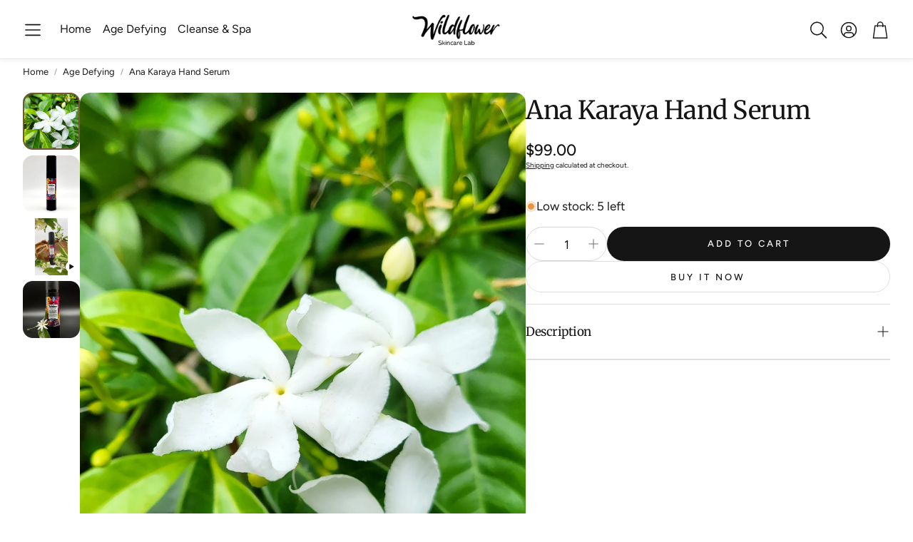

--- FILE ---
content_type: text/html; charset=utf-8
request_url: https://wildflowerskincarelab.com/collections/frontpage/products/ana-karaya-hand-serum
body_size: 27618
content:
<!doctype html>
<html class="no-js" lang="en">
  <head>
    <meta charset="utf-8">
    <meta http-equiv="X-UA-Compatible" content="IE=edge">
    <meta name="viewport" content="width=device-width,initial-scale=1">
    <meta name="theme-color" content="">
    <link rel="canonical" href="https://wildflowerskincarelab.com/products/ana-karaya-hand-serum">
    <link rel="preconnect" href="https://cdn.shopify.com" crossorigin><link rel="preconnect" href="https://fonts.shopifycdn.com" crossorigin><title>Ana Karaya Hand Serum</title>

    
      <meta name="description" content="Ana Karaya is a hero serum for your hands with a unique blend of the strongest natural peptides in the natural skincare industry combined with both high and low molecular hyaluronic acid. Formulated to deeply hydrate, challenge oxidative stress and reduce the appearance of dark spots, fine lines and wrinkles on the sur">
    

    

<meta property="og:site_name" content="Wildflower Skincare Lab">
<meta property="og:url" content="https://wildflowerskincarelab.com/products/ana-karaya-hand-serum">
<meta property="og:title" content="Ana Karaya Hand Serum">
<meta property="og:type" content="product">
<meta property="og:description" content="Ana Karaya is a hero serum for your hands with a unique blend of the strongest natural peptides in the natural skincare industry combined with both high and low molecular hyaluronic acid. Formulated to deeply hydrate, challenge oxidative stress and reduce the appearance of dark spots, fine lines and wrinkles on the sur"><meta property="og:image" content="http://wildflowerskincarelab.com/cdn/shop/files/20230328_100543.jpg?v=1729163946">
  <meta property="og:image:secure_url" content="https://wildflowerskincarelab.com/cdn/shop/files/20230328_100543.jpg?v=1729163946">
  <meta property="og:image:width" content="2252">
  <meta property="og:image:height" content="2999"><meta property="og:price:amount" content="99.00">
  <meta property="og:price:currency" content="USD"><meta name="twitter:site" content="@https://x.com/Shopify"><meta name="twitter:card" content="summary_large_image">
<meta name="twitter:title" content="Ana Karaya Hand Serum">
<meta name="twitter:description" content="Ana Karaya is a hero serum for your hands with a unique blend of the strongest natural peptides in the natural skincare industry combined with both high and low molecular hyaluronic acid. Formulated to deeply hydrate, challenge oxidative stress and reduce the appearance of dark spots, fine lines and wrinkles on the sur">


    <link href="//wildflowerskincarelab.com/cdn/shop/t/5/assets/swiper-bundle.min.css?v=110464924143625323211740948462" rel="stylesheet" type="text/css" media="all" />
    <link href="//wildflowerskincarelab.com/cdn/shop/t/5/assets/swiper.css?v=152818893861114534121740948462" rel="stylesheet" type="text/css" media="all" />

    <link href="//wildflowerskincarelab.com/cdn/shop/t/5/assets/settings.css?v=40847726683280952361757949298" rel="stylesheet" type="text/css" media="all" />
    <link href="//wildflowerskincarelab.com/cdn/shop/t/5/assets/critical.css?v=158493719286991607601740948461" rel="stylesheet" type="text/css" media="all" />

    <script src="//wildflowerskincarelab.com/cdn/shop/t/5/assets/variants.js?v=92403595089264008251740948462" defer="defer"></script>

    <link rel="preload" href="//wildflowerskincarelab.com/cdn/shop/t/5/assets/main.css?v=4753573990901956721740948461" as="style" onload="this.onload=null;this.rel='stylesheet'">
    <noscript><link rel="stylesheet" href="//wildflowerskincarelab.com/cdn/shop/t/5/assets/main.css?v=4753573990901956721740948461"></noscript>
    <link href="//wildflowerskincarelab.com/cdn/shop/t/5/assets/custom.css?v=111603181540343972631740948461" rel="stylesheet" type="text/css" media="all" />

    <script src="//wildflowerskincarelab.com/cdn/shop/t/5/assets/constants.js?v=158563610161624409731740948461" defer="defer"></script>
    <script src="//wildflowerskincarelab.com/cdn/shop/t/5/assets/pubsub.js?v=158357773527763999511740948461" defer="defer"></script>
    <script src="//wildflowerskincarelab.com/cdn/shop/t/5/assets/global.js?v=105123249998389610981740948461" defer="defer"></script>
    <script src="//wildflowerskincarelab.com/cdn/shop/t/5/assets/base.js?v=499654096688491641740948461" defer="defer"></script>

    <script src="//wildflowerskincarelab.com/cdn/shop/t/5/assets/color-swatch.js?v=74058436714596724481740948461" defer="defer"></script>
    <script src="//wildflowerskincarelab.com/cdn/shop/t/5/assets/localization-form.js?v=67622616882805314401740948461" defer="defer"></script>
    <script src="//wildflowerskincarelab.com/cdn/shop/t/5/assets/animations.js?v=7722913430069583911740948461" defer="defer"></script>
    <script src="//wildflowerskincarelab.com/cdn/shop/t/5/assets/drawer-select.js?v=130014216513905800481740948461" defer="defer"></script>
    <script src="//wildflowerskincarelab.com/cdn/shop/t/5/assets/model_element.js?v=158477732829452102971740948461" defer="defer"></script>
    <script type="module" src="//wildflowerskincarelab.com/cdn/shop/t/5/assets/gallery.js?v=76536252973343340271740948461" defer="defer"></script>

    <script>window.performance && window.performance.mark && window.performance.mark('shopify.content_for_header.start');</script><meta name="google-site-verification" content="vTw65JiodzKqrl8m-7gavqkqVsOEXyYleMoQMdH8tkE">
<meta id="shopify-digital-wallet" name="shopify-digital-wallet" content="/51842220192/digital_wallets/dialog">
<meta name="shopify-checkout-api-token" content="721a17a6f72c5c86a195a6cb40f3f4d2">
<meta id="in-context-paypal-metadata" data-shop-id="51842220192" data-venmo-supported="false" data-environment="production" data-locale="en_US" data-paypal-v4="true" data-currency="USD">
<link rel="alternate" hreflang="x-default" href="https://wildflowerskincarelab.com/products/ana-karaya-hand-serum">
<link rel="alternate" hreflang="en" href="https://wildflowerskincarelab.com/products/ana-karaya-hand-serum">
<link rel="alternate" hreflang="en-GB" href="https://wildflowerskincarelab.com/en-gb/products/ana-karaya-hand-serum">
<link rel="alternate" type="application/json+oembed" href="https://wildflowerskincarelab.com/products/ana-karaya-hand-serum.oembed">
<script async="async" src="/checkouts/internal/preloads.js?locale=en-US"></script>
<script id="shopify-features" type="application/json">{"accessToken":"721a17a6f72c5c86a195a6cb40f3f4d2","betas":["rich-media-storefront-analytics"],"domain":"wildflowerskincarelab.com","predictiveSearch":true,"shopId":51842220192,"locale":"en"}</script>
<script>var Shopify = Shopify || {};
Shopify.shop = "type-a-nation.myshopify.com";
Shopify.locale = "en";
Shopify.currency = {"active":"USD","rate":"1.0"};
Shopify.country = "US";
Shopify.theme = {"name":"NEW Wonder Theme Update","id":140067635360,"schema_name":"Wonder","schema_version":"1.6.1","theme_store_id":2684,"role":"main"};
Shopify.theme.handle = "null";
Shopify.theme.style = {"id":null,"handle":null};
Shopify.cdnHost = "wildflowerskincarelab.com/cdn";
Shopify.routes = Shopify.routes || {};
Shopify.routes.root = "/";</script>
<script type="module">!function(o){(o.Shopify=o.Shopify||{}).modules=!0}(window);</script>
<script>!function(o){function n(){var o=[];function n(){o.push(Array.prototype.slice.apply(arguments))}return n.q=o,n}var t=o.Shopify=o.Shopify||{};t.loadFeatures=n(),t.autoloadFeatures=n()}(window);</script>
<script id="shop-js-analytics" type="application/json">{"pageType":"product"}</script>
<script defer="defer" async type="module" src="//wildflowerskincarelab.com/cdn/shopifycloud/shop-js/modules/v2/client.init-shop-cart-sync_BT-GjEfc.en.esm.js"></script>
<script defer="defer" async type="module" src="//wildflowerskincarelab.com/cdn/shopifycloud/shop-js/modules/v2/chunk.common_D58fp_Oc.esm.js"></script>
<script defer="defer" async type="module" src="//wildflowerskincarelab.com/cdn/shopifycloud/shop-js/modules/v2/chunk.modal_xMitdFEc.esm.js"></script>
<script type="module">
  await import("//wildflowerskincarelab.com/cdn/shopifycloud/shop-js/modules/v2/client.init-shop-cart-sync_BT-GjEfc.en.esm.js");
await import("//wildflowerskincarelab.com/cdn/shopifycloud/shop-js/modules/v2/chunk.common_D58fp_Oc.esm.js");
await import("//wildflowerskincarelab.com/cdn/shopifycloud/shop-js/modules/v2/chunk.modal_xMitdFEc.esm.js");

  window.Shopify.SignInWithShop?.initShopCartSync?.({"fedCMEnabled":true,"windoidEnabled":true});

</script>
<script id="__st">var __st={"a":51842220192,"offset":-18000,"reqid":"8596193e-7de4-43e5-b821-40de4ad30a49-1769375973","pageurl":"wildflowerskincarelab.com\/collections\/frontpage\/products\/ana-karaya-hand-serum","u":"cc72ce0e1ffc","p":"product","rtyp":"product","rid":9420209979552};</script>
<script>window.ShopifyPaypalV4VisibilityTracking = true;</script>
<script id="captcha-bootstrap">!function(){'use strict';const t='contact',e='account',n='new_comment',o=[[t,t],['blogs',n],['comments',n],[t,'customer']],c=[[e,'customer_login'],[e,'guest_login'],[e,'recover_customer_password'],[e,'create_customer']],r=t=>t.map((([t,e])=>`form[action*='/${t}']:not([data-nocaptcha='true']) input[name='form_type'][value='${e}']`)).join(','),a=t=>()=>t?[...document.querySelectorAll(t)].map((t=>t.form)):[];function s(){const t=[...o],e=r(t);return a(e)}const i='password',u='form_key',d=['recaptcha-v3-token','g-recaptcha-response','h-captcha-response',i],f=()=>{try{return window.sessionStorage}catch{return}},m='__shopify_v',_=t=>t.elements[u];function p(t,e,n=!1){try{const o=window.sessionStorage,c=JSON.parse(o.getItem(e)),{data:r}=function(t){const{data:e,action:n}=t;return t[m]||n?{data:e,action:n}:{data:t,action:n}}(c);for(const[e,n]of Object.entries(r))t.elements[e]&&(t.elements[e].value=n);n&&o.removeItem(e)}catch(o){console.error('form repopulation failed',{error:o})}}const l='form_type',E='cptcha';function T(t){t.dataset[E]=!0}const w=window,h=w.document,L='Shopify',v='ce_forms',y='captcha';let A=!1;((t,e)=>{const n=(g='f06e6c50-85a8-45c8-87d0-21a2b65856fe',I='https://cdn.shopify.com/shopifycloud/storefront-forms-hcaptcha/ce_storefront_forms_captcha_hcaptcha.v1.5.2.iife.js',D={infoText:'Protected by hCaptcha',privacyText:'Privacy',termsText:'Terms'},(t,e,n)=>{const o=w[L][v],c=o.bindForm;if(c)return c(t,g,e,D).then(n);var r;o.q.push([[t,g,e,D],n]),r=I,A||(h.body.append(Object.assign(h.createElement('script'),{id:'captcha-provider',async:!0,src:r})),A=!0)});var g,I,D;w[L]=w[L]||{},w[L][v]=w[L][v]||{},w[L][v].q=[],w[L][y]=w[L][y]||{},w[L][y].protect=function(t,e){n(t,void 0,e),T(t)},Object.freeze(w[L][y]),function(t,e,n,w,h,L){const[v,y,A,g]=function(t,e,n){const i=e?o:[],u=t?c:[],d=[...i,...u],f=r(d),m=r(i),_=r(d.filter((([t,e])=>n.includes(e))));return[a(f),a(m),a(_),s()]}(w,h,L),I=t=>{const e=t.target;return e instanceof HTMLFormElement?e:e&&e.form},D=t=>v().includes(t);t.addEventListener('submit',(t=>{const e=I(t);if(!e)return;const n=D(e)&&!e.dataset.hcaptchaBound&&!e.dataset.recaptchaBound,o=_(e),c=g().includes(e)&&(!o||!o.value);(n||c)&&t.preventDefault(),c&&!n&&(function(t){try{if(!f())return;!function(t){const e=f();if(!e)return;const n=_(t);if(!n)return;const o=n.value;o&&e.removeItem(o)}(t);const e=Array.from(Array(32),(()=>Math.random().toString(36)[2])).join('');!function(t,e){_(t)||t.append(Object.assign(document.createElement('input'),{type:'hidden',name:u})),t.elements[u].value=e}(t,e),function(t,e){const n=f();if(!n)return;const o=[...t.querySelectorAll(`input[type='${i}']`)].map((({name:t})=>t)),c=[...d,...o],r={};for(const[a,s]of new FormData(t).entries())c.includes(a)||(r[a]=s);n.setItem(e,JSON.stringify({[m]:1,action:t.action,data:r}))}(t,e)}catch(e){console.error('failed to persist form',e)}}(e),e.submit())}));const S=(t,e)=>{t&&!t.dataset[E]&&(n(t,e.some((e=>e===t))),T(t))};for(const o of['focusin','change'])t.addEventListener(o,(t=>{const e=I(t);D(e)&&S(e,y())}));const B=e.get('form_key'),M=e.get(l),P=B&&M;t.addEventListener('DOMContentLoaded',(()=>{const t=y();if(P)for(const e of t)e.elements[l].value===M&&p(e,B);[...new Set([...A(),...v().filter((t=>'true'===t.dataset.shopifyCaptcha))])].forEach((e=>S(e,t)))}))}(h,new URLSearchParams(w.location.search),n,t,e,['guest_login'])})(!0,!0)}();</script>
<script integrity="sha256-4kQ18oKyAcykRKYeNunJcIwy7WH5gtpwJnB7kiuLZ1E=" data-source-attribution="shopify.loadfeatures" defer="defer" src="//wildflowerskincarelab.com/cdn/shopifycloud/storefront/assets/storefront/load_feature-a0a9edcb.js" crossorigin="anonymous"></script>
<script data-source-attribution="shopify.dynamic_checkout.dynamic.init">var Shopify=Shopify||{};Shopify.PaymentButton=Shopify.PaymentButton||{isStorefrontPortableWallets:!0,init:function(){window.Shopify.PaymentButton.init=function(){};var t=document.createElement("script");t.src="https://wildflowerskincarelab.com/cdn/shopifycloud/portable-wallets/latest/portable-wallets.en.js",t.type="module",document.head.appendChild(t)}};
</script>
<script data-source-attribution="shopify.dynamic_checkout.buyer_consent">
  function portableWalletsHideBuyerConsent(e){var t=document.getElementById("shopify-buyer-consent"),n=document.getElementById("shopify-subscription-policy-button");t&&n&&(t.classList.add("hidden"),t.setAttribute("aria-hidden","true"),n.removeEventListener("click",e))}function portableWalletsShowBuyerConsent(e){var t=document.getElementById("shopify-buyer-consent"),n=document.getElementById("shopify-subscription-policy-button");t&&n&&(t.classList.remove("hidden"),t.removeAttribute("aria-hidden"),n.addEventListener("click",e))}window.Shopify?.PaymentButton&&(window.Shopify.PaymentButton.hideBuyerConsent=portableWalletsHideBuyerConsent,window.Shopify.PaymentButton.showBuyerConsent=portableWalletsShowBuyerConsent);
</script>
<script>
  function portableWalletsCleanup(e){e&&e.src&&console.error("Failed to load portable wallets script "+e.src);var t=document.querySelectorAll("shopify-accelerated-checkout .shopify-payment-button__skeleton, shopify-accelerated-checkout-cart .wallet-cart-button__skeleton"),e=document.getElementById("shopify-buyer-consent");for(let e=0;e<t.length;e++)t[e].remove();e&&e.remove()}function portableWalletsNotLoadedAsModule(e){e instanceof ErrorEvent&&"string"==typeof e.message&&e.message.includes("import.meta")&&"string"==typeof e.filename&&e.filename.includes("portable-wallets")&&(window.removeEventListener("error",portableWalletsNotLoadedAsModule),window.Shopify.PaymentButton.failedToLoad=e,"loading"===document.readyState?document.addEventListener("DOMContentLoaded",window.Shopify.PaymentButton.init):window.Shopify.PaymentButton.init())}window.addEventListener("error",portableWalletsNotLoadedAsModule);
</script>

<script type="module" src="https://wildflowerskincarelab.com/cdn/shopifycloud/portable-wallets/latest/portable-wallets.en.js" onError="portableWalletsCleanup(this)" crossorigin="anonymous"></script>
<script nomodule>
  document.addEventListener("DOMContentLoaded", portableWalletsCleanup);
</script>

<link id="shopify-accelerated-checkout-styles" rel="stylesheet" media="screen" href="https://wildflowerskincarelab.com/cdn/shopifycloud/portable-wallets/latest/accelerated-checkout-backwards-compat.css" crossorigin="anonymous">
<style id="shopify-accelerated-checkout-cart">
        #shopify-buyer-consent {
  margin-top: 1em;
  display: inline-block;
  width: 100%;
}

#shopify-buyer-consent.hidden {
  display: none;
}

#shopify-subscription-policy-button {
  background: none;
  border: none;
  padding: 0;
  text-decoration: underline;
  font-size: inherit;
  cursor: pointer;
}

#shopify-subscription-policy-button::before {
  box-shadow: none;
}

      </style>

<script>window.performance && window.performance.mark && window.performance.mark('shopify.content_for_header.end');</script>


    <style data-shopify>
      @font-face {
  font-family: Figtree;
  font-weight: 400;
  font-style: normal;
  font-display: swap;
  src: url("//wildflowerskincarelab.com/cdn/fonts/figtree/figtree_n4.3c0838aba1701047e60be6a99a1b0a40ce9b8419.woff2") format("woff2"),
       url("//wildflowerskincarelab.com/cdn/fonts/figtree/figtree_n4.c0575d1db21fc3821f17fd6617d3dee552312137.woff") format("woff");
}

      @font-face {
  font-family: Figtree;
  font-weight: 700;
  font-style: normal;
  font-display: swap;
  src: url("//wildflowerskincarelab.com/cdn/fonts/figtree/figtree_n7.2fd9bfe01586148e644724096c9d75e8c7a90e55.woff2") format("woff2"),
       url("//wildflowerskincarelab.com/cdn/fonts/figtree/figtree_n7.ea05de92d862f9594794ab281c4c3a67501ef5fc.woff") format("woff");
}

      @font-face {
  font-family: Figtree;
  font-weight: 400;
  font-style: italic;
  font-display: swap;
  src: url("//wildflowerskincarelab.com/cdn/fonts/figtree/figtree_i4.89f7a4275c064845c304a4cf8a4a586060656db2.woff2") format("woff2"),
       url("//wildflowerskincarelab.com/cdn/fonts/figtree/figtree_i4.6f955aaaafc55a22ffc1f32ecf3756859a5ad3e2.woff") format("woff");
}

      @font-face {
  font-family: Figtree;
  font-weight: 700;
  font-style: italic;
  font-display: swap;
  src: url("//wildflowerskincarelab.com/cdn/fonts/figtree/figtree_i7.06add7096a6f2ab742e09ec7e498115904eda1fe.woff2") format("woff2"),
       url("//wildflowerskincarelab.com/cdn/fonts/figtree/figtree_i7.ee584b5fcaccdbb5518c0228158941f8df81b101.woff") format("woff");
}

      @font-face {
  font-family: Merriweather;
  font-weight: 400;
  font-style: normal;
  font-display: swap;
  src: url("//wildflowerskincarelab.com/cdn/fonts/merriweather/merriweather_n4.349a72bc63b970a8b7f00dc33f5bda2ec52f79cc.woff2") format("woff2"),
       url("//wildflowerskincarelab.com/cdn/fonts/merriweather/merriweather_n4.5a396c75a89c25b516c9d3cb026490795288d821.woff") format("woff");
}

      @font-face {
  font-family: Figtree;
  font-weight: 400;
  font-style: normal;
  font-display: swap;
  src: url("//wildflowerskincarelab.com/cdn/fonts/figtree/figtree_n4.3c0838aba1701047e60be6a99a1b0a40ce9b8419.woff2") format("woff2"),
       url("//wildflowerskincarelab.com/cdn/fonts/figtree/figtree_n4.c0575d1db21fc3821f17fd6617d3dee552312137.woff") format("woff");
}

      @font-face {
  font-family: Figtree;
  font-weight: 500;
  font-style: normal;
  font-display: swap;
  src: url("//wildflowerskincarelab.com/cdn/fonts/figtree/figtree_n5.3b6b7df38aa5986536945796e1f947445832047c.woff2") format("woff2"),
       url("//wildflowerskincarelab.com/cdn/fonts/figtree/figtree_n5.f26bf6dcae278b0ed902605f6605fa3338e81dab.woff") format("woff");
}

      @font-face {
  font-family: Figtree;
  font-weight: 500;
  font-style: normal;
  font-display: swap;
  src: url("//wildflowerskincarelab.com/cdn/fonts/figtree/figtree_n5.3b6b7df38aa5986536945796e1f947445832047c.woff2") format("woff2"),
       url("//wildflowerskincarelab.com/cdn/fonts/figtree/figtree_n5.f26bf6dcae278b0ed902605f6605fa3338e81dab.woff") format("woff");
}

      

      @font-face {
        font-family: 'icomoon';
        src:  url('//wildflowerskincarelab.com/cdn/shop/t/5/assets/icomoon.eot?v=177295919035341837931740948461?6k4fkf');
        src:  url('//wildflowerskincarelab.com/cdn/shop/t/5/assets/icomoon.eot?v=177295919035341837931740948461?6k4fkf#iefix') format('embedded-opentype'),
          url('//wildflowerskincarelab.com/cdn/shop/t/5/assets/icomoon.ttf?v=57842893614872056761740948461?6k4fkf') format('truetype'),
          url('//wildflowerskincarelab.com/cdn/shop/t/5/assets/icomoon.woff?v=28260046996164968551740948461?6k4fkf') format('woff'),
          url('//wildflowerskincarelab.com/cdn/shop/t/5/assets/icomoon.svg?v=104217218584571201731740948461?6k4fkf#icomoon') format('svg');
        font-weight: normal;
        font-style: normal;
        font-display: block;
      }
    </style>
    <style>
      [data-custom-badge="New"]{
        background-color: #e3f2e6;
        color: #151515;
        }
      [data-custom-badge=""]{
        background-color: #000000;
        color: #FFFFFF;
        }
      [data-custom-badge=""]{
        background-color: #000000;
        color: #FFFFFF;
        }
      [data-custom-badge=""]{
        background-color: #000000;
        color: #FFFFFF;
        }
    </style><link rel="preload" as="font" href="//wildflowerskincarelab.com/cdn/fonts/figtree/figtree_n4.3c0838aba1701047e60be6a99a1b0a40ce9b8419.woff2" type="font/woff2" crossorigin><link rel="preload" as="font" href="//wildflowerskincarelab.com/cdn/fonts/merriweather/merriweather_n4.349a72bc63b970a8b7f00dc33f5bda2ec52f79cc.woff2" type="font/woff2" crossorigin><link rel="preload" as="font" href="//wildflowerskincarelab.com/cdn/fonts/figtree/figtree_n4.3c0838aba1701047e60be6a99a1b0a40ce9b8419.woff2" type="font/woff2" crossorigin><link rel="preload" as="font" href="//wildflowerskincarelab.com/cdn/fonts/figtree/figtree_n5.3b6b7df38aa5986536945796e1f947445832047c.woff2" type="font/woff2" crossorigin><link rel="preload" as="font" href="//wildflowerskincarelab.com/cdn/fonts/figtree/figtree_n5.3b6b7df38aa5986536945796e1f947445832047c.woff2" type="font/woff2" crossorigin>

    <script>
      document.documentElement.className = document.documentElement.className.replace('no-js', 'js');
    </script>
  <link href="https://monorail-edge.shopifysvc.com" rel="dns-prefetch">
<script>(function(){if ("sendBeacon" in navigator && "performance" in window) {try {var session_token_from_headers = performance.getEntriesByType('navigation')[0].serverTiming.find(x => x.name == '_s').description;} catch {var session_token_from_headers = undefined;}var session_cookie_matches = document.cookie.match(/_shopify_s=([^;]*)/);var session_token_from_cookie = session_cookie_matches && session_cookie_matches.length === 2 ? session_cookie_matches[1] : "";var session_token = session_token_from_headers || session_token_from_cookie || "";function handle_abandonment_event(e) {var entries = performance.getEntries().filter(function(entry) {return /monorail-edge.shopifysvc.com/.test(entry.name);});if (!window.abandonment_tracked && entries.length === 0) {window.abandonment_tracked = true;var currentMs = Date.now();var navigation_start = performance.timing.navigationStart;var payload = {shop_id: 51842220192,url: window.location.href,navigation_start,duration: currentMs - navigation_start,session_token,page_type: "product"};window.navigator.sendBeacon("https://monorail-edge.shopifysvc.com/v1/produce", JSON.stringify({schema_id: "online_store_buyer_site_abandonment/1.1",payload: payload,metadata: {event_created_at_ms: currentMs,event_sent_at_ms: currentMs}}));}}window.addEventListener('pagehide', handle_abandonment_event);}}());</script>
<script id="web-pixels-manager-setup">(function e(e,d,r,n,o){if(void 0===o&&(o={}),!Boolean(null===(a=null===(i=window.Shopify)||void 0===i?void 0:i.analytics)||void 0===a?void 0:a.replayQueue)){var i,a;window.Shopify=window.Shopify||{};var t=window.Shopify;t.analytics=t.analytics||{};var s=t.analytics;s.replayQueue=[],s.publish=function(e,d,r){return s.replayQueue.push([e,d,r]),!0};try{self.performance.mark("wpm:start")}catch(e){}var l=function(){var e={modern:/Edge?\/(1{2}[4-9]|1[2-9]\d|[2-9]\d{2}|\d{4,})\.\d+(\.\d+|)|Firefox\/(1{2}[4-9]|1[2-9]\d|[2-9]\d{2}|\d{4,})\.\d+(\.\d+|)|Chrom(ium|e)\/(9{2}|\d{3,})\.\d+(\.\d+|)|(Maci|X1{2}).+ Version\/(15\.\d+|(1[6-9]|[2-9]\d|\d{3,})\.\d+)([,.]\d+|)( \(\w+\)|)( Mobile\/\w+|) Safari\/|Chrome.+OPR\/(9{2}|\d{3,})\.\d+\.\d+|(CPU[ +]OS|iPhone[ +]OS|CPU[ +]iPhone|CPU IPhone OS|CPU iPad OS)[ +]+(15[._]\d+|(1[6-9]|[2-9]\d|\d{3,})[._]\d+)([._]\d+|)|Android:?[ /-](13[3-9]|1[4-9]\d|[2-9]\d{2}|\d{4,})(\.\d+|)(\.\d+|)|Android.+Firefox\/(13[5-9]|1[4-9]\d|[2-9]\d{2}|\d{4,})\.\d+(\.\d+|)|Android.+Chrom(ium|e)\/(13[3-9]|1[4-9]\d|[2-9]\d{2}|\d{4,})\.\d+(\.\d+|)|SamsungBrowser\/([2-9]\d|\d{3,})\.\d+/,legacy:/Edge?\/(1[6-9]|[2-9]\d|\d{3,})\.\d+(\.\d+|)|Firefox\/(5[4-9]|[6-9]\d|\d{3,})\.\d+(\.\d+|)|Chrom(ium|e)\/(5[1-9]|[6-9]\d|\d{3,})\.\d+(\.\d+|)([\d.]+$|.*Safari\/(?![\d.]+ Edge\/[\d.]+$))|(Maci|X1{2}).+ Version\/(10\.\d+|(1[1-9]|[2-9]\d|\d{3,})\.\d+)([,.]\d+|)( \(\w+\)|)( Mobile\/\w+|) Safari\/|Chrome.+OPR\/(3[89]|[4-9]\d|\d{3,})\.\d+\.\d+|(CPU[ +]OS|iPhone[ +]OS|CPU[ +]iPhone|CPU IPhone OS|CPU iPad OS)[ +]+(10[._]\d+|(1[1-9]|[2-9]\d|\d{3,})[._]\d+)([._]\d+|)|Android:?[ /-](13[3-9]|1[4-9]\d|[2-9]\d{2}|\d{4,})(\.\d+|)(\.\d+|)|Mobile Safari.+OPR\/([89]\d|\d{3,})\.\d+\.\d+|Android.+Firefox\/(13[5-9]|1[4-9]\d|[2-9]\d{2}|\d{4,})\.\d+(\.\d+|)|Android.+Chrom(ium|e)\/(13[3-9]|1[4-9]\d|[2-9]\d{2}|\d{4,})\.\d+(\.\d+|)|Android.+(UC? ?Browser|UCWEB|U3)[ /]?(15\.([5-9]|\d{2,})|(1[6-9]|[2-9]\d|\d{3,})\.\d+)\.\d+|SamsungBrowser\/(5\.\d+|([6-9]|\d{2,})\.\d+)|Android.+MQ{2}Browser\/(14(\.(9|\d{2,})|)|(1[5-9]|[2-9]\d|\d{3,})(\.\d+|))(\.\d+|)|K[Aa][Ii]OS\/(3\.\d+|([4-9]|\d{2,})\.\d+)(\.\d+|)/},d=e.modern,r=e.legacy,n=navigator.userAgent;return n.match(d)?"modern":n.match(r)?"legacy":"unknown"}(),u="modern"===l?"modern":"legacy",c=(null!=n?n:{modern:"",legacy:""})[u],f=function(e){return[e.baseUrl,"/wpm","/b",e.hashVersion,"modern"===e.buildTarget?"m":"l",".js"].join("")}({baseUrl:d,hashVersion:r,buildTarget:u}),m=function(e){var d=e.version,r=e.bundleTarget,n=e.surface,o=e.pageUrl,i=e.monorailEndpoint;return{emit:function(e){var a=e.status,t=e.errorMsg,s=(new Date).getTime(),l=JSON.stringify({metadata:{event_sent_at_ms:s},events:[{schema_id:"web_pixels_manager_load/3.1",payload:{version:d,bundle_target:r,page_url:o,status:a,surface:n,error_msg:t},metadata:{event_created_at_ms:s}}]});if(!i)return console&&console.warn&&console.warn("[Web Pixels Manager] No Monorail endpoint provided, skipping logging."),!1;try{return self.navigator.sendBeacon.bind(self.navigator)(i,l)}catch(e){}var u=new XMLHttpRequest;try{return u.open("POST",i,!0),u.setRequestHeader("Content-Type","text/plain"),u.send(l),!0}catch(e){return console&&console.warn&&console.warn("[Web Pixels Manager] Got an unhandled error while logging to Monorail."),!1}}}}({version:r,bundleTarget:l,surface:e.surface,pageUrl:self.location.href,monorailEndpoint:e.monorailEndpoint});try{o.browserTarget=l,function(e){var d=e.src,r=e.async,n=void 0===r||r,o=e.onload,i=e.onerror,a=e.sri,t=e.scriptDataAttributes,s=void 0===t?{}:t,l=document.createElement("script"),u=document.querySelector("head"),c=document.querySelector("body");if(l.async=n,l.src=d,a&&(l.integrity=a,l.crossOrigin="anonymous"),s)for(var f in s)if(Object.prototype.hasOwnProperty.call(s,f))try{l.dataset[f]=s[f]}catch(e){}if(o&&l.addEventListener("load",o),i&&l.addEventListener("error",i),u)u.appendChild(l);else{if(!c)throw new Error("Did not find a head or body element to append the script");c.appendChild(l)}}({src:f,async:!0,onload:function(){if(!function(){var e,d;return Boolean(null===(d=null===(e=window.Shopify)||void 0===e?void 0:e.analytics)||void 0===d?void 0:d.initialized)}()){var d=window.webPixelsManager.init(e)||void 0;if(d){var r=window.Shopify.analytics;r.replayQueue.forEach((function(e){var r=e[0],n=e[1],o=e[2];d.publishCustomEvent(r,n,o)})),r.replayQueue=[],r.publish=d.publishCustomEvent,r.visitor=d.visitor,r.initialized=!0}}},onerror:function(){return m.emit({status:"failed",errorMsg:"".concat(f," has failed to load")})},sri:function(e){var d=/^sha384-[A-Za-z0-9+/=]+$/;return"string"==typeof e&&d.test(e)}(c)?c:"",scriptDataAttributes:o}),m.emit({status:"loading"})}catch(e){m.emit({status:"failed",errorMsg:(null==e?void 0:e.message)||"Unknown error"})}}})({shopId: 51842220192,storefrontBaseUrl: "https://wildflowerskincarelab.com",extensionsBaseUrl: "https://extensions.shopifycdn.com/cdn/shopifycloud/web-pixels-manager",monorailEndpoint: "https://monorail-edge.shopifysvc.com/unstable/produce_batch",surface: "storefront-renderer",enabledBetaFlags: ["2dca8a86"],webPixelsConfigList: [{"id":"660340896","configuration":"{\"config\":\"{\\\"pixel_id\\\":\\\"GT-PHR6292\\\",\\\"target_country\\\":\\\"US\\\",\\\"gtag_events\\\":[{\\\"type\\\":\\\"purchase\\\",\\\"action_label\\\":\\\"MC-RZXWGZJWSC\\\"},{\\\"type\\\":\\\"page_view\\\",\\\"action_label\\\":\\\"MC-RZXWGZJWSC\\\"},{\\\"type\\\":\\\"view_item\\\",\\\"action_label\\\":\\\"MC-RZXWGZJWSC\\\"}],\\\"enable_monitoring_mode\\\":false}\"}","eventPayloadVersion":"v1","runtimeContext":"OPEN","scriptVersion":"b2a88bafab3e21179ed38636efcd8a93","type":"APP","apiClientId":1780363,"privacyPurposes":[],"dataSharingAdjustments":{"protectedCustomerApprovalScopes":["read_customer_address","read_customer_email","read_customer_name","read_customer_personal_data","read_customer_phone"]}},{"id":"306282656","configuration":"{\"pixel_id\":\"1845589425821197\",\"pixel_type\":\"facebook_pixel\",\"metaapp_system_user_token\":\"-\"}","eventPayloadVersion":"v1","runtimeContext":"OPEN","scriptVersion":"ca16bc87fe92b6042fbaa3acc2fbdaa6","type":"APP","apiClientId":2329312,"privacyPurposes":["ANALYTICS","MARKETING","SALE_OF_DATA"],"dataSharingAdjustments":{"protectedCustomerApprovalScopes":["read_customer_address","read_customer_email","read_customer_name","read_customer_personal_data","read_customer_phone"]}},{"id":"shopify-app-pixel","configuration":"{}","eventPayloadVersion":"v1","runtimeContext":"STRICT","scriptVersion":"0450","apiClientId":"shopify-pixel","type":"APP","privacyPurposes":["ANALYTICS","MARKETING"]},{"id":"shopify-custom-pixel","eventPayloadVersion":"v1","runtimeContext":"LAX","scriptVersion":"0450","apiClientId":"shopify-pixel","type":"CUSTOM","privacyPurposes":["ANALYTICS","MARKETING"]}],isMerchantRequest: false,initData: {"shop":{"name":"Wildflower Skincare Lab","paymentSettings":{"currencyCode":"USD"},"myshopifyDomain":"type-a-nation.myshopify.com","countryCode":"TC","storefrontUrl":"https:\/\/wildflowerskincarelab.com"},"customer":null,"cart":null,"checkout":null,"productVariants":[{"price":{"amount":99.0,"currencyCode":"USD"},"product":{"title":"Ana Karaya Hand Serum","vendor":"Wildflower Skincare Lab","id":"9420209979552","untranslatedTitle":"Ana Karaya Hand Serum","url":"\/products\/ana-karaya-hand-serum","type":"Serum"},"id":"45059686006944","image":{"src":"\/\/wildflowerskincarelab.com\/cdn\/shop\/files\/20230328_100543.jpg?v=1729163946"},"sku":"234588","title":"Default Title","untranslatedTitle":"Default Title"}],"purchasingCompany":null},},"https://wildflowerskincarelab.com/cdn","fcfee988w5aeb613cpc8e4bc33m6693e112",{"modern":"","legacy":""},{"shopId":"51842220192","storefrontBaseUrl":"https:\/\/wildflowerskincarelab.com","extensionBaseUrl":"https:\/\/extensions.shopifycdn.com\/cdn\/shopifycloud\/web-pixels-manager","surface":"storefront-renderer","enabledBetaFlags":"[\"2dca8a86\"]","isMerchantRequest":"false","hashVersion":"fcfee988w5aeb613cpc8e4bc33m6693e112","publish":"custom","events":"[[\"page_viewed\",{}],[\"product_viewed\",{\"productVariant\":{\"price\":{\"amount\":99.0,\"currencyCode\":\"USD\"},\"product\":{\"title\":\"Ana Karaya Hand Serum\",\"vendor\":\"Wildflower Skincare Lab\",\"id\":\"9420209979552\",\"untranslatedTitle\":\"Ana Karaya Hand Serum\",\"url\":\"\/products\/ana-karaya-hand-serum\",\"type\":\"Serum\"},\"id\":\"45059686006944\",\"image\":{\"src\":\"\/\/wildflowerskincarelab.com\/cdn\/shop\/files\/20230328_100543.jpg?v=1729163946\"},\"sku\":\"234588\",\"title\":\"Default Title\",\"untranslatedTitle\":\"Default Title\"}}]]"});</script><script>
  window.ShopifyAnalytics = window.ShopifyAnalytics || {};
  window.ShopifyAnalytics.meta = window.ShopifyAnalytics.meta || {};
  window.ShopifyAnalytics.meta.currency = 'USD';
  var meta = {"product":{"id":9420209979552,"gid":"gid:\/\/shopify\/Product\/9420209979552","vendor":"Wildflower Skincare Lab","type":"Serum","handle":"ana-karaya-hand-serum","variants":[{"id":45059686006944,"price":9900,"name":"Ana Karaya Hand Serum","public_title":null,"sku":"234588"}],"remote":false},"page":{"pageType":"product","resourceType":"product","resourceId":9420209979552,"requestId":"8596193e-7de4-43e5-b821-40de4ad30a49-1769375973"}};
  for (var attr in meta) {
    window.ShopifyAnalytics.meta[attr] = meta[attr];
  }
</script>
<script class="analytics">
  (function () {
    var customDocumentWrite = function(content) {
      var jquery = null;

      if (window.jQuery) {
        jquery = window.jQuery;
      } else if (window.Checkout && window.Checkout.$) {
        jquery = window.Checkout.$;
      }

      if (jquery) {
        jquery('body').append(content);
      }
    };

    var hasLoggedConversion = function(token) {
      if (token) {
        return document.cookie.indexOf('loggedConversion=' + token) !== -1;
      }
      return false;
    }

    var setCookieIfConversion = function(token) {
      if (token) {
        var twoMonthsFromNow = new Date(Date.now());
        twoMonthsFromNow.setMonth(twoMonthsFromNow.getMonth() + 2);

        document.cookie = 'loggedConversion=' + token + '; expires=' + twoMonthsFromNow;
      }
    }

    var trekkie = window.ShopifyAnalytics.lib = window.trekkie = window.trekkie || [];
    if (trekkie.integrations) {
      return;
    }
    trekkie.methods = [
      'identify',
      'page',
      'ready',
      'track',
      'trackForm',
      'trackLink'
    ];
    trekkie.factory = function(method) {
      return function() {
        var args = Array.prototype.slice.call(arguments);
        args.unshift(method);
        trekkie.push(args);
        return trekkie;
      };
    };
    for (var i = 0; i < trekkie.methods.length; i++) {
      var key = trekkie.methods[i];
      trekkie[key] = trekkie.factory(key);
    }
    trekkie.load = function(config) {
      trekkie.config = config || {};
      trekkie.config.initialDocumentCookie = document.cookie;
      var first = document.getElementsByTagName('script')[0];
      var script = document.createElement('script');
      script.type = 'text/javascript';
      script.onerror = function(e) {
        var scriptFallback = document.createElement('script');
        scriptFallback.type = 'text/javascript';
        scriptFallback.onerror = function(error) {
                var Monorail = {
      produce: function produce(monorailDomain, schemaId, payload) {
        var currentMs = new Date().getTime();
        var event = {
          schema_id: schemaId,
          payload: payload,
          metadata: {
            event_created_at_ms: currentMs,
            event_sent_at_ms: currentMs
          }
        };
        return Monorail.sendRequest("https://" + monorailDomain + "/v1/produce", JSON.stringify(event));
      },
      sendRequest: function sendRequest(endpointUrl, payload) {
        // Try the sendBeacon API
        if (window && window.navigator && typeof window.navigator.sendBeacon === 'function' && typeof window.Blob === 'function' && !Monorail.isIos12()) {
          var blobData = new window.Blob([payload], {
            type: 'text/plain'
          });

          if (window.navigator.sendBeacon(endpointUrl, blobData)) {
            return true;
          } // sendBeacon was not successful

        } // XHR beacon

        var xhr = new XMLHttpRequest();

        try {
          xhr.open('POST', endpointUrl);
          xhr.setRequestHeader('Content-Type', 'text/plain');
          xhr.send(payload);
        } catch (e) {
          console.log(e);
        }

        return false;
      },
      isIos12: function isIos12() {
        return window.navigator.userAgent.lastIndexOf('iPhone; CPU iPhone OS 12_') !== -1 || window.navigator.userAgent.lastIndexOf('iPad; CPU OS 12_') !== -1;
      }
    };
    Monorail.produce('monorail-edge.shopifysvc.com',
      'trekkie_storefront_load_errors/1.1',
      {shop_id: 51842220192,
      theme_id: 140067635360,
      app_name: "storefront",
      context_url: window.location.href,
      source_url: "//wildflowerskincarelab.com/cdn/s/trekkie.storefront.8d95595f799fbf7e1d32231b9a28fd43b70c67d3.min.js"});

        };
        scriptFallback.async = true;
        scriptFallback.src = '//wildflowerskincarelab.com/cdn/s/trekkie.storefront.8d95595f799fbf7e1d32231b9a28fd43b70c67d3.min.js';
        first.parentNode.insertBefore(scriptFallback, first);
      };
      script.async = true;
      script.src = '//wildflowerskincarelab.com/cdn/s/trekkie.storefront.8d95595f799fbf7e1d32231b9a28fd43b70c67d3.min.js';
      first.parentNode.insertBefore(script, first);
    };
    trekkie.load(
      {"Trekkie":{"appName":"storefront","development":false,"defaultAttributes":{"shopId":51842220192,"isMerchantRequest":null,"themeId":140067635360,"themeCityHash":"10549979802243665741","contentLanguage":"en","currency":"USD","eventMetadataId":"605ebd82-68f4-4269-8520-69e8bfc5c877"},"isServerSideCookieWritingEnabled":true,"monorailRegion":"shop_domain","enabledBetaFlags":["65f19447"]},"Session Attribution":{},"S2S":{"facebookCapiEnabled":true,"source":"trekkie-storefront-renderer","apiClientId":580111}}
    );

    var loaded = false;
    trekkie.ready(function() {
      if (loaded) return;
      loaded = true;

      window.ShopifyAnalytics.lib = window.trekkie;

      var originalDocumentWrite = document.write;
      document.write = customDocumentWrite;
      try { window.ShopifyAnalytics.merchantGoogleAnalytics.call(this); } catch(error) {};
      document.write = originalDocumentWrite;

      window.ShopifyAnalytics.lib.page(null,{"pageType":"product","resourceType":"product","resourceId":9420209979552,"requestId":"8596193e-7de4-43e5-b821-40de4ad30a49-1769375973","shopifyEmitted":true});

      var match = window.location.pathname.match(/checkouts\/(.+)\/(thank_you|post_purchase)/)
      var token = match? match[1]: undefined;
      if (!hasLoggedConversion(token)) {
        setCookieIfConversion(token);
        window.ShopifyAnalytics.lib.track("Viewed Product",{"currency":"USD","variantId":45059686006944,"productId":9420209979552,"productGid":"gid:\/\/shopify\/Product\/9420209979552","name":"Ana Karaya Hand Serum","price":"99.00","sku":"234588","brand":"Wildflower Skincare Lab","variant":null,"category":"Serum","nonInteraction":true,"remote":false},undefined,undefined,{"shopifyEmitted":true});
      window.ShopifyAnalytics.lib.track("monorail:\/\/trekkie_storefront_viewed_product\/1.1",{"currency":"USD","variantId":45059686006944,"productId":9420209979552,"productGid":"gid:\/\/shopify\/Product\/9420209979552","name":"Ana Karaya Hand Serum","price":"99.00","sku":"234588","brand":"Wildflower Skincare Lab","variant":null,"category":"Serum","nonInteraction":true,"remote":false,"referer":"https:\/\/wildflowerskincarelab.com\/collections\/frontpage\/products\/ana-karaya-hand-serum"});
      }
    });


        var eventsListenerScript = document.createElement('script');
        eventsListenerScript.async = true;
        eventsListenerScript.src = "//wildflowerskincarelab.com/cdn/shopifycloud/storefront/assets/shop_events_listener-3da45d37.js";
        document.getElementsByTagName('head')[0].appendChild(eventsListenerScript);

})();</script>
<script
  defer
  src="https://wildflowerskincarelab.com/cdn/shopifycloud/perf-kit/shopify-perf-kit-3.0.4.min.js"
  data-application="storefront-renderer"
  data-shop-id="51842220192"
  data-render-region="gcp-us-east1"
  data-page-type="product"
  data-theme-instance-id="140067635360"
  data-theme-name="Wonder"
  data-theme-version="1.6.1"
  data-monorail-region="shop_domain"
  data-resource-timing-sampling-rate="10"
  data-shs="true"
  data-shs-beacon="true"
  data-shs-export-with-fetch="true"
  data-shs-logs-sample-rate="1"
  data-shs-beacon-endpoint="https://wildflowerskincarelab.com/api/collect"
></script>
</head>

  
  

  <body class="template-product nav-drawer-big mobile-nav">
    <a href="#root" class="skip-to-content-link">Skip to content</a>
    <div class="sticky-header__threshold"></div>
    <!-- BEGIN sections: header-group -->
<section id="shopify-section-sections--17649276911776__announcement-bar" class="shopify-section shopify-section-group-header-group wt-announcement">


<style>
  .wt-announcement {
      
        --color-background: #cecece;
      

      
  }
</style>

<script src="//wildflowerskincarelab.com/cdn/shop/t/5/assets/announcement-bar.js?v=49740152231724955291740948461" defer="defer"></script>

<announcement-bar>
  <div
    data-section-id="sections--17649276911776__announcement-bar"
    data-announcements-count="0"
    id="wt-announcement__container"
    class=" wt-announcement__container wt-announcement__container--0col wt-announcement__container--marquee"
    
      style="--time:100s"
    
  >
    
    

    <div class="wt-announcement__marquee">
    
    

    

    

    

    

    
    </div>

    
      <div class="wt-announcement__marquee">
        





      </div>
    
  </div>
  
    <button
      aria-label="Close announcement bar"
      class="wt-announcement__close"
      tabindex="0"
    >
      
  
                                                            <svg class="svg-icon svg-icon--close wt-announcement__close__icon"        aria-hidden="true"        id="wt-announcement__close"        focusable="false"        role="presentation"        xmlns="http://www.w3.org/2000/svg"        data-icon-theme="option_1" width="72" height="72" viewBox="0 0 72 72" >                    <title></title>                <g transform="rotate(-90 -0.00000157361 72)" id="Close">                <rect x="0" y="72" fill="none" height="72" width="72" id="Rectangle_29"/>                <path d="m58.76152,133.58844l-22.762,-22.577l-22.762,22.577a1.413,1.413 0 0 1 -1.994,0l-0.828,-0.824a1.381,1.381 0 0 1 0,-1.976l22.973,-22.787l-22.973,-22.788a1.387,1.387 0 0 1 0,-1.98l0.828,-0.824a1.422,1.422 0 0 1 1.994,0l22.764,22.579l22.76,-22.579a1.425,1.425 0 0 1 2,0l0.828,0.824a1.39,1.39 0 0 1 0,1.98l-22.969,22.788l22.969,22.787a1.389,1.389 0 0 1 0,1.979l-0.828,0.82a1.415,1.415 0 0 1 -2,0l0,0.001z" id="Union_1"/>            </g>        </svg>                                                






    </button>
  
</announcement-bar>




</section><section id="shopify-section-sections--17649276911776__page_header_logo_banner_tpXcBm" class="shopify-section shopify-section-group-header-group wt-video__section wt-logo-banner">


</section><header id="shopify-section-sections--17649276911776__header" class="shopify-section shopify-section-group-header-group page-header"><script src="//wildflowerskincarelab.com/cdn/shop/t/5/assets/search-drawer.js?v=7931255256672546241740948461" defer="defer"></script>
<script src="//wildflowerskincarelab.com/cdn/shop/t/5/assets/page-header.js?v=16259504335222444191740948461" defer="defer"></script>


<style>
  :root{
    --logo-width: 100px;
    --logo-width-mobile: 100px;
    --logo-width-desk: 170px;
  }

  

  

  
</style>

<page-header
  role="banner"
  id="header"
  class="
    wt-header
    mobile-nav
    
    
     wt-header--v3 wt-header--fashion
     wt-header--transparent 
    
     wt-header--shadow
     wt-header--separator
     wt-header--sticky
    
    
  "
  
    data-always-mobile-menu="true"
  
  
    data-transparent="true"
  
  
    data-sticky="true"
  
  
>
  <div
    class="wt-header__body"
  >
    
      <div class="wt-header__nav-teaser">
        <a
          href="#"
          class="wt-header__icon wt-header__menu-trigger wt-icon"
          rel="toggle-menu"
          aria-label="Toggle menu"
          aria-controls="wt-drawer-nav"
          aria-expanded="false"
          data-open="false"
          role="button"
          tabindex="0"
        >
          
  
                                            <svg class="svg-icon svg-icon--bars "        aria-hidden="true"        id=""        focusable="false"        role="presentation"        xmlns="http://www.w3.org/2000/svg"        data-icon-theme="option_1" width="72" height="72" viewBox="0 0 72 72" >                    <title></title>                <g id="Navi">                <rect x="8" y="15" rx="2" height="4" width="56" id="ico_bar_1"/>                <rect x="8" y="34" rx="2" height="4" width="56" id="ico_bar_2"/>                <rect x="8" y="53" rx="2" height="4" width="56" id="ico_bar_3"/>            </g>        </svg>                                                                






        </a><ul class="wt-header__nav-teaser__list" tabindex="-1">
                
                

                <li class="wt-header__nav-teaser__item ">
                  <a
                    href="/"
                    class="wt-header__nav-teaser__link  "
                    
                  >
                    <span class="wt-header__nav-teaser__link-text wt-page-nav-mega__decorated">Home</span>
                  </a>
                </li>
              

                
                

                <li class="wt-header__nav-teaser__item ">
                  <a
                    href="/collections/frontpage"
                    class="wt-header__nav-teaser__link  "
                    
                  >
                    <span class="wt-header__nav-teaser__link-text wt-page-nav-mega__decorated">Age Defying</span>
                  </a>
                </li>
              

                
                

                <li class="wt-header__nav-teaser__item ">
                  <a
                    href="/collections/cleansers-spa"
                    class="wt-header__nav-teaser__link  "
                    
                  >
                    <span class="wt-header__nav-teaser__link-text wt-page-nav-mega__decorated">Cleanse &amp; Spa</span>
                  </a>
                </li>
              




</ul></div>
    

    <div class="wt-header__aside"><a
          href="#"
          class="wt-header__icon wt-header__menu-trigger wt-icon"
          rel="toggle-menu"
          aria-label="Toggle menu"
          aria-controls="wt-drawer-nav"
          aria-expanded="false"
          role="button"
        >
          
  
                                            <svg class="svg-icon svg-icon--bars "        aria-hidden="true"        id=""        focusable="false"        role="presentation"        xmlns="http://www.w3.org/2000/svg"        data-icon-theme="option_1" width="72" height="72" viewBox="0 0 72 72" >                    <title></title>                <g id="Navi">                <rect x="8" y="15" rx="2" height="4" width="56" id="ico_bar_1"/>                <rect x="8" y="34" rx="2" height="4" width="56" id="ico_bar_2"/>                <rect x="8" y="53" rx="2" height="4" width="56" id="ico_bar_3"/>            </g>        </svg>                                                                






        </a>
      

      <search-drawer
        class="wt-header__search wt-drawer-search"
        data-loading-text="Search in progress..."
      >
        <div
          
          class="wt-header__icon wt-header__search-trigger wt-icon"
          rel="toggle-search"
          tabindex="0"
          role="button"
          aria-label="Open search"
        >
          
  
                                                <svg class="svg-icon svg-icon--search "        aria-hidden="true"        id=""        focusable="false"        role="presentation"        xmlns="http://www.w3.org/2000/svg"        data-icon-theme="option_1" width="24" height="24" viewBox="0 0 24 24" >                    <title></title>                <g id="Search" transform="translate(23253.262 10695.262)">                <rect id="Rectangle_2" data-name="Rectangle 2918" width="24" height="24" transform="translate(-23253.262 -10695.262)" fill="none"/>                <path id="search-plus" d="M19.845,19.4l-.442.442a.469.469,0,0,1-.664,0l-5.548-5.518c-.09-.09.37.27.37-.187a8.128,8.128,0,1,1,2.677-6.029,9.212,9.212,0,0,1-2.1,5.451c.457,0-.09-.5,0-.409l5.7,5.587A.469.469,0,0,1,19.845,19.4ZM14.988,8.111a6.877,6.877,0,1,0-6.877,6.877A6.872,6.872,0,0,0,14.988,8.111Z" transform="translate(-23251.57 -10693.086)"/>            </g>        </svg>                                                            






        </div>

        <form
          class="wt-header__search__body store-search-form"
          action="/search"
          method="get"
          role="search"
        >
          <input type="hidden" name="type" value="product">

          <div class="wt-header__search__form">
            <label class="wt-header__icon wt-header__search__label" for="search-shop">
              
  
                                                <svg class="svg-icon svg-icon--search "        aria-hidden="true"        id=""        focusable="false"        role="presentation"        xmlns="http://www.w3.org/2000/svg"        data-icon-theme="option_1" width="24" height="24" viewBox="0 0 24 24" >                    <title></title>                <g id="Search" transform="translate(23253.262 10695.262)">                <rect id="Rectangle_2" data-name="Rectangle 2918" width="24" height="24" transform="translate(-23253.262 -10695.262)" fill="none"/>                <path id="search-plus" d="M19.845,19.4l-.442.442a.469.469,0,0,1-.664,0l-5.548-5.518c-.09-.09.37.27.37-.187a8.128,8.128,0,1,1,2.677-6.029,9.212,9.212,0,0,1-2.1,5.451c.457,0-.09-.5,0-.409l5.7,5.587A.469.469,0,0,1,19.845,19.4ZM14.988,8.111a6.877,6.877,0,1,0-6.877,6.877A6.872,6.872,0,0,0,14.988,8.111Z" transform="translate(-23251.57 -10693.086)"/>            </g>        </svg>                                                            






              <span class="visually-hidden">Search</span>
            </label>
            <input
              type="text"
              placeholder="Search..."
              id="search-shop"
              name="q"
              class="wt-header__search__field"
              aria-controls="predictive-search-results-list"
              aria-autocomplete="list"
              aria-haspopup="listbox"
              aria-expanded="false"
              spellcheck="false"
              tabindex="-1"
              role="combobox"
              autocorrect="off"
              autocomplete="off"
              autocapitalize="off"
              data-search="true"
              aria-label="Search"
            >

            <div class="wt-header__search__clear-button__container">
              <div
                class="wt-header__search__clear-button"
                role="button"
                aria-label="Remove all"
                tabindex="-1"
              >
                
  
                                                            <svg class="svg-icon svg-icon--close "        aria-hidden="true"        id=""        focusable="false"        role="presentation"        xmlns="http://www.w3.org/2000/svg"        data-icon-theme="option_1" width="72" height="72" viewBox="0 0 72 72" >                    <title></title>                <g transform="rotate(-90 -0.00000157361 72)" id="Close">                <rect x="0" y="72" fill="none" height="72" width="72" id="Rectangle_29"/>                <path d="m58.76152,133.58844l-22.762,-22.577l-22.762,22.577a1.413,1.413 0 0 1 -1.994,0l-0.828,-0.824a1.381,1.381 0 0 1 0,-1.976l22.973,-22.787l-22.973,-22.788a1.387,1.387 0 0 1 0,-1.98l0.828,-0.824a1.422,1.422 0 0 1 1.994,0l22.764,22.579l22.76,-22.579a1.425,1.425 0 0 1 2,0l0.828,0.824a1.39,1.39 0 0 1 0,1.98l-22.969,22.788l22.969,22.787a1.389,1.389 0 0 1 0,1.979l-0.828,0.82a1.415,1.415 0 0 1 -2,0l0,0.001z" id="Union_1"/>            </g>        </svg>                                                





<span class="text">Toggle menu</span>
              </div>
            </div>
            <button
              aria-label="Search"
              class="wt-header__search__button"
              tabindex="-1"
            >
              
  
                                                <svg class="svg-icon svg-icon--search "        aria-hidden="true"        id=""        focusable="false"        role="presentation"        xmlns="http://www.w3.org/2000/svg"        data-icon-theme="option_1" width="24" height="24" viewBox="0 0 24 24" >                    <title></title>                <g id="Search" transform="translate(23253.262 10695.262)">                <rect id="Rectangle_2" data-name="Rectangle 2918" width="24" height="24" transform="translate(-23253.262 -10695.262)" fill="none"/>                <path id="search-plus" d="M19.845,19.4l-.442.442a.469.469,0,0,1-.664,0l-5.548-5.518c-.09-.09.37.27.37-.187a8.128,8.128,0,1,1,2.677-6.029,9.212,9.212,0,0,1-2.1,5.451c.457,0-.09-.5,0-.409l5.7,5.587A.469.469,0,0,1,19.845,19.4ZM14.988,8.111a6.877,6.877,0,1,0-6.877,6.877A6.872,6.872,0,0,0,14.988,8.111Z" transform="translate(-23251.57 -10693.086)"/>            </g>        </svg>                                                            





<span class="text">Search</span>
            </button>
            <button
              aria-label="Close search"
              class="wt-header__search__close"
              tabindex="-1"
            >
              
  
                                                            <svg class="svg-icon svg-icon--close "        aria-hidden="true"        id=""        focusable="false"        role="presentation"        xmlns="http://www.w3.org/2000/svg"        data-icon-theme="option_1" width="72" height="72" viewBox="0 0 72 72" >                    <title></title>                <g transform="rotate(-90 -0.00000157361 72)" id="Close">                <rect x="0" y="72" fill="none" height="72" width="72" id="Rectangle_29"/>                <path d="m58.76152,133.58844l-22.762,-22.577l-22.762,22.577a1.413,1.413 0 0 1 -1.994,0l-0.828,-0.824a1.381,1.381 0 0 1 0,-1.976l22.973,-22.787l-22.973,-22.788a1.387,1.387 0 0 1 0,-1.98l0.828,-0.824a1.422,1.422 0 0 1 1.994,0l22.764,22.579l22.76,-22.579a1.425,1.425 0 0 1 2,0l0.828,0.824a1.39,1.39 0 0 1 0,1.98l-22.969,22.788l22.969,22.787a1.389,1.389 0 0 1 0,1.979l-0.828,0.82a1.415,1.415 0 0 1 -2,0l0,0.001z" id="Union_1"/>            </g>        </svg>                                                






            </button>
          </div>
          <div class="wt-header__search__results">
            <div class="predictive-search-status">
              <div class="search-result-top__title"></div>

<ul class="search-result-top__list collection-list"><li class="search-result-top__item  collection-list__item">
      
        
          <a class="card__title" href="/"> Home</a>
        
      
    </li><li class="search-result-top__item  collection-list__item">
      
        
          



<color-swatch>
  <div class="card__container">
    <div class="card__picture-container">
      <a
        href="/collections/frontpage"
        class="card"
        tabindex="0"
        aria-label="Open product page"
      >
        <picture class="card__picture" data-uri="">
          <div class="card__loader hidden"></div>
          
            

            

            
              <img
                class="card__img"
                srcset="
                  //wildflowerskincarelab.com/cdn/shop/collections/20211105_093002.jpg?v=1675041014&width=375 375w, 
                  //wildflowerskincarelab.com/cdn/shop/collections/20211105_093002.jpg?v=1675041014&width=750 750w, 
                  //wildflowerskincarelab.com/cdn/shop/collections/20211105_093002.jpg?v=1675041014&width=1000 1000w, 
                  //wildflowerskincarelab.com/cdn/shop/collections/20211105_093002.jpg?v=1675041014&width=1440 1440w, 
                  //wildflowerskincarelab.com/cdn/shop/collections/20211105_093002.jpg?v=1675041014&width=1000 1000w
                "
                sizes="(min-width: 1000px) 620px, 100vw"
                src="//wildflowerskincarelab.com/cdn/shop/collections/20211105_093002.jpg?v=1675041014&width=1000"
                alt=""
                loading="eager"
                width="2532"
                height="2694"
              >
            

            
          
          
          
          <div class="card__badges">
            
            
            
            

            

            
              
              
              
              
              
            
              
              
              
              
              
            
          </div>
        </picture>
      </a>

      
    </div>

    <a
      href="/collections/frontpage"
      tabindex="-1"
      data-omit-tabindex
      class="card"
    >
      

      

      <h3 class="card__title">
        
          Age Defying
        
      </h3>
      
        <div class="card__price">
          <div
  class="
    price "
>
  <div class="price__container"><div class="price__regular"><span class="visually-hidden visually-hidden--inline">Regular price</span>
        <span class="price-item price-item--regular wt-product__price__final wt-product__price__final">
          $99.00
        </span></div>
    <div class="price__sale  ">
      <div class="price__sale__details-wrapper">
        <span class="price-item price-item--sale price-item--last wt-product__price__final">
          $99.00
        </span>
        
      </div>
        <span class="visually-hidden visually-hidden--inline">Sale price</span>
        <div class="price__details">
          <span class="visually-hidden visually-hidden--inline">Regular price</span>
        </div>
        <span>
          <s class="price-item price-item--regular price-item--lower wt-product__price__compare ">
            
              
            
          </s>
        </span></div>
    <small class="unit-price caption hidden">
      <span class="visually-hidden">Unit price</span>
      <span class="price-item price-item--last">
        <span></span>
        <span aria-hidden="true">/</span>
        <span class="visually-hidden">&nbsp;per&nbsp;</span>
        <span>
        </span>
      </span>
    </small>
  </div></div>

        </div>
      

      
    </a>

    

    
  </div>
</color-swatch>

        
      
    </li><li class="search-result-top__item  collection-list__item">
      
        
          



<color-swatch>
  <div class="card__container">
    <div class="card__picture-container">
      <a
        href="/collections/cleansers-spa"
        class="card"
        tabindex="0"
        aria-label="Open product page"
      >
        <picture class="card__picture" data-uri="">
          <div class="card__loader hidden"></div>
          
            

            

            
              <img
                class="card__img"
                srcset="
                  //wildflowerskincarelab.com/cdn/shop/collections/20220307_095730.jpg?v=1686592025&width=375 375w, 
                  //wildflowerskincarelab.com/cdn/shop/collections/20220307_095730.jpg?v=1686592025&width=750 750w, 
                  //wildflowerskincarelab.com/cdn/shop/collections/20220307_095730.jpg?v=1686592025&width=1000 1000w, 
                  //wildflowerskincarelab.com/cdn/shop/collections/20220307_095730.jpg?v=1686592025&width=1440 1440w, 
                  //wildflowerskincarelab.com/cdn/shop/collections/20220307_095730.jpg?v=1686592025&width=1000 1000w
                "
                sizes="(min-width: 1000px) 620px, 100vw"
                src="//wildflowerskincarelab.com/cdn/shop/collections/20220307_095730.jpg?v=1686592025&width=1000"
                alt=""
                loading="eager"
                width="2992"
                height="2992"
              >
            

            
          
          
          
          <div class="card__badges">
            
            
            
            

            

            
              
              
              
              
              
            
              
              
              
              
              
            
          </div>
        </picture>
      </a>

      
    </div>

    <a
      href="/collections/cleansers-spa"
      tabindex="-1"
      data-omit-tabindex
      class="card"
    >
      

      

      <h3 class="card__title">
        
          Cleansers & Spa
        
      </h3>
      
        <div class="card__price">
          <div
  class="
    price "
>
  <div class="price__container"><div class="price__regular"><span class="visually-hidden visually-hidden--inline">Regular price</span>
        <span class="price-item price-item--regular wt-product__price__final wt-product__price__final">
          $99.00
        </span></div>
    <div class="price__sale  ">
      <div class="price__sale__details-wrapper">
        <span class="price-item price-item--sale price-item--last wt-product__price__final">
          $99.00
        </span>
        
      </div>
        <span class="visually-hidden visually-hidden--inline">Sale price</span>
        <div class="price__details">
          <span class="visually-hidden visually-hidden--inline">Regular price</span>
        </div>
        <span>
          <s class="price-item price-item--regular price-item--lower wt-product__price__compare ">
            
              
            
          </s>
        </span></div>
    <small class="unit-price caption hidden">
      <span class="visually-hidden">Unit price</span>
      <span class="price-item price-item--last">
        <span></span>
        <span aria-hidden="true">/</span>
        <span class="visually-hidden">&nbsp;per&nbsp;</span>
        <span>
        </span>
      </span>
    </small>
  </div></div>

        </div>
      

      
    </a>

    

    
  </div>
</color-swatch>

        
      
    </li><li class="search-result-top__item  collection-list__item">
      
        
          



<color-swatch>
  <div class="card__container">
    <div class="card__picture-container">
      <a
        href="/collections/suncare"
        class="card"
        tabindex="0"
        aria-label="Open product page"
      >
        <picture class="card__picture" data-uri="">
          <div class="card__loader hidden"></div>
          
            

            

            
              <img
                class="card__img"
                srcset="
                  //wildflowerskincarelab.com/cdn/shop/collections/20220301_152810.jpg?v=1686592568&width=375 375w, 
                  //wildflowerskincarelab.com/cdn/shop/collections/20220301_152810.jpg?v=1686592568&width=750 750w, 
                  //wildflowerskincarelab.com/cdn/shop/collections/20220301_152810.jpg?v=1686592568&width=1000 1000w, 
                  
                  //wildflowerskincarelab.com/cdn/shop/collections/20220301_152810.jpg?v=1686592568&width=1000 1000w
                "
                sizes="(min-width: 1000px) 620px, 100vw"
                src="//wildflowerskincarelab.com/cdn/shop/collections/20220301_152810.jpg?v=1686592568&width=1000"
                alt=""
                loading="eager"
                width="1284"
                height="1537"
              >
            

            
          
          
          
          <div class="card__badges">
            
            
            
            

            

            
              
              
              
              
              
            
              
              
              
              
              
            
          </div>
        </picture>
      </a>

      
    </div>

    <a
      href="/collections/suncare"
      tabindex="-1"
      data-omit-tabindex
      class="card"
    >
      

      

      <h3 class="card__title">
        
          Suncare
        
      </h3>
      
        <div class="card__price">
          <div
  class="
    price "
>
  <div class="price__container"><div class="price__regular"><span class="visually-hidden visually-hidden--inline">Regular price</span>
        <span class="price-item price-item--regular wt-product__price__final wt-product__price__final">
          $99.00
        </span></div>
    <div class="price__sale  ">
      <div class="price__sale__details-wrapper">
        <span class="price-item price-item--sale price-item--last wt-product__price__final">
          $99.00
        </span>
        
      </div>
        <span class="visually-hidden visually-hidden--inline">Sale price</span>
        <div class="price__details">
          <span class="visually-hidden visually-hidden--inline">Regular price</span>
        </div>
        <span>
          <s class="price-item price-item--regular price-item--lower wt-product__price__compare ">
            
              
            
          </s>
        </span></div>
    <small class="unit-price caption hidden">
      <span class="visually-hidden">Unit price</span>
      <span class="price-item price-item--last">
        <span></span>
        <span aria-hidden="true">/</span>
        <span class="visually-hidden">&nbsp;per&nbsp;</span>
        <span>
        </span>
      </span>
    </small>
  </div></div>

        </div>
      

      
    </a>

    

    
  </div>
</color-swatch>

        
      
    </li><li class="search-result-top__item  collection-list__item">
      
        
          



<color-swatch>
  <div class="card__container">
    <div class="card__picture-container">
      <a
        href="/collections/baby"
        class="card"
        tabindex="0"
        aria-label="Open product page"
      >
        <picture class="card__picture" data-uri="">
          <div class="card__loader hidden"></div>
          
            

            

            
              <img
                class="card__img"
                srcset="
                  //wildflowerskincarelab.com/cdn/shop/collections/20220419_111622.jpg?v=1677259637&width=375 375w, 
                  //wildflowerskincarelab.com/cdn/shop/collections/20220419_111622.jpg?v=1677259637&width=750 750w, 
                  //wildflowerskincarelab.com/cdn/shop/collections/20220419_111622.jpg?v=1677259637&width=1000 1000w, 
                  
                  //wildflowerskincarelab.com/cdn/shop/collections/20220419_111622.jpg?v=1677259637&width=1000 1000w
                "
                sizes="(min-width: 1000px) 620px, 100vw"
                src="//wildflowerskincarelab.com/cdn/shop/collections/20220419_111622.jpg?v=1677259637&width=1000"
                alt=""
                loading="eager"
                width="1200"
                height="1600"
              >
            

            
          
          
          
          <div class="card__badges">
            
            
            
            

            

            
              
              
              
              
              
            
              
              
              
              
              
            
          </div>
        </picture>
      </a>

      
    </div>

    <a
      href="/collections/baby"
      tabindex="-1"
      data-omit-tabindex
      class="card"
    >
      

      

      <h3 class="card__title">
        
          Baby
        
      </h3>
      
        <div class="card__price">
          <div
  class="
    price "
>
  <div class="price__container"><div class="price__regular"><span class="visually-hidden visually-hidden--inline">Regular price</span>
        <span class="price-item price-item--regular wt-product__price__final wt-product__price__final">
          $99.00
        </span></div>
    <div class="price__sale  ">
      <div class="price__sale__details-wrapper">
        <span class="price-item price-item--sale price-item--last wt-product__price__final">
          $99.00
        </span>
        
      </div>
        <span class="visually-hidden visually-hidden--inline">Sale price</span>
        <div class="price__details">
          <span class="visually-hidden visually-hidden--inline">Regular price</span>
        </div>
        <span>
          <s class="price-item price-item--regular price-item--lower wt-product__price__compare ">
            
              
            
          </s>
        </span></div>
    <small class="unit-price caption hidden">
      <span class="visually-hidden">Unit price</span>
      <span class="price-item price-item--last">
        <span></span>
        <span aria-hidden="true">/</span>
        <span class="visually-hidden">&nbsp;per&nbsp;</span>
        <span>
        </span>
      </span>
    </small>
  </div></div>

        </div>
      

      
    </a>

    

    
  </div>
</color-swatch>

        
      
    </li><li class="search-result-top__item  collection-list__item">
      
        
          <a class="card__title" href="/pages/about-the-wildflower-skincare-lab"> About Us</a>
        
      
    </li><li class="search-result-top__item  collection-list__item">
      
        
          <a class="card__title" href="/pages/contact-us"> Contact us</a>
        
      
    </li></ul>

            </div>

            
  <div class="loader">
    <div></div>
    <div></div>
    <div></div>
    <div></div>
  </div>



            <div class="search-result-wrapper" data-predictive-search></div>
          </div>
        </form>
      </search-drawer>
    </div>

    <div class="wt-header__logo-wrapper">
        <div itemscope itemtype="http://schema.org/Organization" class="wt-header__logo">
      

        <a
          href="/"
          class="wt-header__logo__link"
          style="
            
            --logo-width: 100px;
            --logo-width-desk: 170px;
            
          "
        >
<img
                srcset="//wildflowerskincarelab.com/cdn/shop/files/Wildflower_LOGO-10.png?v=1736084548&width=170 1x, //wildflowerskincarelab.com/cdn/shop/files/Wildflower_LOGO-10.png?v=1736084548&width=340 2x"
                src="//wildflowerskincarelab.com/cdn/shop/files/Wildflower_LOGO-10.png?v=1736084548&width=170"
                loading="lazy"
                width="1640"
                height="924"
                class="wt-header__logo__img"
                alt="Wildflower Skincare Lab"
              ><img
                srcset="//wildflowerskincarelab.com/cdn/shop/files/Wildflower_LOGO-10.png?v=1736084548&width=100 1x, //wildflowerskincarelab.com/cdn/shop/files/Wildflower_LOGO-10.png?v=1736084548&width=200 2x"
                src="//wildflowerskincarelab.com/cdn/shop/files/Wildflower_LOGO-10.png?v=1736084548&width=100"
                loading="lazy"
                width="1640"
                height="924"
                class="wt-header__logo__img wt-header__logo__img--mobile"
                alt="Wildflower Skincare Lab"
              >
            

            
            
</a>
        </div>
      
    </div>

    <ul class="wt-header__panel wt-header__panel--no-labels"><li class="wt-header__panel__item wt-header__panel__item--account">
          <a href="/account" class="wt-header__panel__link wt-icon">
            
  
                                <svg class="svg-icon svg-icon--user "        aria-hidden="true"        id=""        focusable="false"        role="presentation"        xmlns="http://www.w3.org/2000/svg"        data-icon-theme="option_1" width="28" height="28" viewBox="0 0 28 28" >                    <title></title>                <g id="User" transform="translate(0 0.256)">                <rect id="Rectangle_2917" data-name="Rectangle 2917" width="28" height="28" transform="translate(0 -0.256)" fill="none"/>                <path id="user-circle" d="M11.23,8a11.23,11.23,0,1,0,11.23,11.23A11.228,11.228,0,0,0,11.23,8Zm5.8,19.092a9.709,9.709,0,0,1-11.593,0v-.616a2.9,2.9,0,0,1,2.9-2.9h5.8a2.9,2.9,0,0,1,2.9,2.9Zm1.386-1.245a4.333,4.333,0,0,0-4.284-3.718h-5.8a4.333,4.333,0,0,0-4.284,3.718,9.781,9.781,0,1,1,14.364,0ZM11.23,13.072a3.985,3.985,0,1,0,3.985,3.985A3.985,3.985,0,0,0,11.23,13.072Zm0,6.521a2.536,2.536,0,1,1,2.536-2.536A2.538,2.538,0,0,1,11.23,19.593Z" transform="translate(2.738 -5.362)"/>            </g>        </svg>                                                                            






            <span class="wt-header__panel__label">Account</span>
          </a>
        </li><li class="wt-header__panel__item wt-header__panel__item--cart">
        <a href="/cart" class="wt-header__panel__link wt-icon wt-cart__trigger" id="cart-icon-bubble">
          
  
                            <svg class="svg-icon svg-icon--bag "        aria-hidden="true"        id=""        focusable="false"        role="presentation"        xmlns="http://www.w3.org/2000/svg"        data-icon-theme="option_1" width="28" height="28" viewBox="0 0 28 28" >                    <title></title>                <g id="Bag" transform="translate(0.105 0.256)">                <rect id="Rectangle_2923" data-name="Rectangle 2923" width="28" height="28" transform="translate(-0.105 -0.256)" fill="none"/>                <path id="shopping-bag" d="M20.578,23,18,5.787a.708.708,0,0,0-.7-.634H14.67V4.379a4.379,4.379,0,0,0-8.758,0v.775H3.029a.708.708,0,0,0-.7.634L0,23a.708.708,0,0,0,.7.782H19.874a.708.708,0,0,0,.7-.782ZM7.327,4.379a2.963,2.963,0,0,1,5.927,0v.775H7.327ZM1.493,22.366l2.173-15.8H5.912v.659a.708.708,0,0,0,1.416,0V6.569h5.927v.659a.708.708,0,0,0,1.416,0V6.569h1.988l2.431,15.8Zm0,0" transform="translate(3.647 1.967)"/>            </g>        </svg>                                                                                






          
          <span class="wt-header__panel__label">Cart</span>
        </a>
      </li>
    </ul>
    
      <div class="wt-header__spacer"></div>
    
  </div>
</page-header><cart-notification>
  <div class="cart-notification-wrapper page-width">
    <div
      id="cart-notification"
      class="cart-notification focus-inset"
      aria-modal="true"
      aria-label="Item added to your cart"
      role="dialog"
      tabindex="-1"
    >
      <div class="cart-notification__header">
        <p class="cart-notification__heading caption-large"><svg
  class="icon icon-checkmark color-foreground-"
  aria-hidden="true"
  focusable="false"
  xmlns="http://www.w3.org/2000/svg"
  viewBox="0 0 12 9"
  fill="none"
>
  <path fill-rule="evenodd" clip-rule="evenodd" d="M11.35.643a.5.5 0 01.006.707l-6.77 6.886a.5.5 0 01-.719-.006L.638 4.845a.5.5 0 11.724-.69l2.872 3.011 6.41-6.517a.5.5 0 01.707-.006h-.001z" fill="currentColor"/>
</svg>
Item added to your cart
        </p>
        <button
          type="button"
          class="cart-notification__close modal__close-button link link--text focus-inset"
          aria-label="Close"
        >
          <svg class="icon icon-close" aria-hidden="true" focusable="false">
            <use href="#icon-close">
          </svg>
        </button>
      </div>
      <div id="cart-notification-product" class="cart-notification-product"></div>
      <div class="cart-notification__links">
        <a
          href="/cart"
          id="cart-notification-button"
          class="button button--secondary button--full-width"
        ></a>
        <form action="/cart" method="post" id="cart-notification-form">
          <button
            aria-label="Check out"
            class="button button--primary button--full-width"
            name="checkout"
            form="cart-notification-form"
          >
            Check out
          </button>
        </form>
        <button
          aria-label="Continue shopping"
          type="button"
          class="link button-label"
        >
          Continue shopping
        </button>
      </div>
    </div>
  </div>
</cart-notification>
<style data-shopify>
  .cart-notification {
    display: none;
  }
</style>
<drawer-nav
  class="wt-drawer wt-drawer--nav wt-drawer--mobile-nav"
  id="wt-drawer-nav"
>
  <div class="wt-drawer__content">
    <div class="wt-drawer__title">
      <div class="wt-drawer__title__text">Shop by</div>
      <div
        class="wt-drawer__close"
        tabindex="-1"
        role="button"
        aria-label="Toggle menu"
        aria-controls="wt-drawer-nav"
        aria-expanded="false"
      >
        
  
                                                            <svg class="svg-icon svg-icon--close "        aria-hidden="true"        id=""        focusable="false"        role="presentation"        xmlns="http://www.w3.org/2000/svg"        data-icon-theme="option_1" width="72" height="72" viewBox="0 0 72 72" >                    <title></title>                <g transform="rotate(-90 -0.00000157361 72)" id="Close">                <rect x="0" y="72" fill="none" height="72" width="72" id="Rectangle_29"/>                <path d="m58.76152,133.58844l-22.762,-22.577l-22.762,22.577a1.413,1.413 0 0 1 -1.994,0l-0.828,-0.824a1.381,1.381 0 0 1 0,-1.976l22.973,-22.787l-22.973,-22.788a1.387,1.387 0 0 1 0,-1.98l0.828,-0.824a1.422,1.422 0 0 1 1.994,0l22.764,22.579l22.76,-22.579a1.425,1.425 0 0 1 2,0l0.828,0.824a1.39,1.39 0 0 1 0,1.98l-22.969,22.788l22.969,22.787a1.389,1.389 0 0 1 0,1.979l-0.828,0.82a1.415,1.415 0 0 1 -2,0l0,0.001z" id="Union_1"/>            </g>        </svg>                                                






      </div>
    </div>

    <mega-menu-section class="mega-menu">
      <nav class="wt-page-nav-mega  wt-page-nav-mega--shadow"><ul
  class="wt-page-nav-mega__list wt-page-nav-mega__list--center"
>
    
    

    
<li class="wt-page-nav-mega__item">
        <a
          href="/"
          data-menu-level="1"
          tabindex="-1"
          class="wt-page-nav-mega__link "
          
        >
          <span class="wt-page-nav-mega__link__text wt-page-nav-mega__link__text--underline">Home</span>
        </a>
      </li>
    
    

    
<li class="wt-page-nav-mega__item">
        <a
          href="/collections/frontpage"
          data-menu-level="1"
          tabindex="-1"
          class="wt-page-nav-mega__link "
          
        >
          <span class="wt-page-nav-mega__link__text wt-page-nav-mega__link__text--underline">Age Defying</span>
        </a>
      </li>
    
    

    
<li class="wt-page-nav-mega__item">
        <a
          href="/collections/cleansers-spa"
          data-menu-level="1"
          tabindex="-1"
          class="wt-page-nav-mega__link "
          
        >
          <span class="wt-page-nav-mega__link__text wt-page-nav-mega__link__text--underline">Cleanse &amp; Spa</span>
        </a>
      </li>
    
    

    
<li class="wt-page-nav-mega__item">
        <a
          href="/collections/suncare"
          data-menu-level="1"
          tabindex="-1"
          class="wt-page-nav-mega__link "
          
        >
          <span class="wt-page-nav-mega__link__text wt-page-nav-mega__link__text--underline">Sun Care</span>
        </a>
      </li>
    
    

    
<li class="wt-page-nav-mega__item">
        <a
          href="/collections/baby"
          data-menu-level="1"
          tabindex="-1"
          class="wt-page-nav-mega__link "
          
        >
          <span class="wt-page-nav-mega__link__text wt-page-nav-mega__link__text--underline">Baby</span>
        </a>
      </li>
    
    

    
<li class="wt-page-nav-mega__item">
        <a
          href="/pages/about-the-wildflower-skincare-lab"
          data-menu-level="1"
          tabindex="-1"
          class="wt-page-nav-mega__link "
          
        >
          <span class="wt-page-nav-mega__link__text wt-page-nav-mega__link__text--underline">About Us</span>
        </a>
      </li>
    
    

    
<li class="wt-page-nav-mega__item">
        <a
          href="/pages/contact-us"
          data-menu-level="1"
          tabindex="-1"
          class="wt-page-nav-mega__link "
          
        >
          <span class="wt-page-nav-mega__link__text wt-page-nav-mega__link__text--underline">Contact us</span>
        </a>
      </li></ul>

</nav>

      
        <aside class="wt-page-nav-mega__aside">
          <ul class="wt-page-nav-mega__aside-list">
            <li class="wt-page-nav-mega__aside-list__item"><a
                  href="https://shopify.com/51842220192/account?locale=en&region_country=US"
                  class="wt-page-nav-mega__aside-list__link"
                  tabindex="-1"
                >Log in</a></li></ul>
        </aside>
      
    </mega-menu-section>
  </div>
</drawer-nav>






</header>
<!-- END sections: header-group -->

    <main id="root" class="" role="main" tabindex="-1">
      <section id="shopify-section-template--17649276813472__breadcrumbs" class="shopify-section section">


<style>
  [data-section-id="template--17649276813472__breadcrumbs"]{

    

    

    
        --section-gap-top: 8px;
    

    
        --section-gap-bottom: 8px;
    
  }
</style>
<div class="breadcrumbs__wrapper" data-section-id="template--17649276813472__breadcrumbs">
  <div class="breadcrumbs breadcrumbs--full-width">
    <ul class="breadcrumbs__list">
      <li class="breadcrumbs__item">
        <a href="https://wildflowerskincarelab.com" class="breadcrumbs__link">Home</a>
      </li>
      <li class="breadcrumbs__item">
        
          <a href="/collections/frontpage" title="">Age Defying</a>
        
      </li>
      
        <li class="breadcrumbs__item">
          Ana Karaya Hand Serum
        </li>
      
      
    </ul>
  </div>
</div>


</section><section id="shopify-section-template--17649276813472__main" class="shopify-section product-section"><link href="//wildflowerskincarelab.com/cdn/shop/t/5/assets/photoswipe.css?v=58181692620766835301740948461" rel="stylesheet" type="text/css" media="all" />
<link href="//wildflowerskincarelab.com/cdn/shop/t/5/assets/module-product-gallery.css?v=64105231282077676221740948461" rel="stylesheet" type="text/css" media="all" />




<style>
  [id="shopify-section-template--17649276813472__main"] {    
    
      

    
       
    
        --section-gap-top: 12px;
    

    
        --section-gap-bottom: 0px;
    

    
    
    
        --aspect-ratio: auto;
    

        .wt-product__img {
        }
  }[data-block-id="title"]
    {
        --font-text-scale-desk:2.1;
        --font-text-scale: 2.0;
    }
    [data-block-id="90ea3cd3-aa22-44f6-b6de-365eb7f85b9c"] .wt-product__separator {
        --section-gap-top: 8px;
        --section-gap-bottom: 8px;
    }

    [data-block-id="price"]
    {
        --font-text-scale-desk: 1.3;
        --font-text-scale: 1.2;
    }
    
    [data-block-id="separator_RrKQ4A"] .wt-product__separator {
        --section-gap-top: 8px;
        --section-gap-bottom: 8px;
    }

    
    .wt-product__options{
        --section-gap-top: 8px;
        --section-gap-bottom: 8px;
    }
    
    [data-block-id="c1ba8695-94d2-40ad-ac06-93ec3b8cf38e"] .wt-product__separator {
        --section-gap-top: 8px;
        --section-gap-bottom: 16px;
    }

    
      [data-block-id="buy_buttons"] {
        
        

        

        
      }
    [data-block-id="separator_HcYGiH"] .wt-product__separator {
        --section-gap-top: 0px;
        --section-gap-bottom: 0px;
    }

    
    [data-block-id="a05fcf3e-8e1a-4f1f-8d97-2055eb17138d"] .wt-product__separator {
        --section-gap-top: 0px;
        --section-gap-bottom: 0px;
    }

    
    [data-block-id="separator_gDwzxi"] .wt-product__separator {
        --section-gap-top: 0px;
        --section-gap-bottom: 0px;
    }

    </style>

<script src="//wildflowerskincarelab.com/cdn/shop/t/5/assets/product-form.js?v=12460925395151080751740948461" defer="defer"></script>
<script src="//wildflowerskincarelab.com/cdn/shop/t/5/assets/quick-add.js?v=8952109607546090411740948461" defer="defer"></script>
<script src="//wildflowerskincarelab.com/cdn/shop/t/5/assets/variants.js?v=92403595089264008251740948462" defer="defer"></script>
<script src="//wildflowerskincarelab.com/cdn/shop/t/5/assets/drawer-select.js?v=130014216513905800481740948461" defer="defer"></script>
<script src="//wildflowerskincarelab.com/cdn/shop/t/5/assets/model_element.js?v=158477732829452102971740948461" defer="defer"></script>
<script src="//wildflowerskincarelab.com/cdn/shop/t/5/assets/variant-dropdown.js?v=121557104270648694461740948462" defer="defer"></script>












    <section
            data-section-id="template--17649276813472__main"
            data-product-handle="ana-karaya-hand-serum"
            class="wt-product__wrapper  wt-product__wrapper--carousel-vertical"
            desktop-media-size="normal"
            desktop-layout="carousel-vertical"
            mobile-image-size="small"
            desktop-ratio="original"
    >
        <div class="wt-product wt-product--carousel-vertical">
            

<meta
  itemprop="name"
  content="Ana Karaya Hand Serum"
>
<meta itemprop="url" content="https://wildflowerskincarelab.com/products/ana-karaya-hand-serum?variant=45059686006944">
<meta itemprop="brand" content="Wildflower Skincare Lab">
<meta itemprop="image" content="//wildflowerskincarelab.com/cdn/shop/files/20230328_100543.jpg?crop=center&height=600&v=1729163946&width=600">
<meta itemprop="description" content="

Ana Karaya is a hero serum for your hands with a unique blend of the strongest natural peptides in the natural skincare industry combined with both high and low molecular hyaluronic acid. Formulated to deeply hydrate, challenge oxidative stress and reduce the appearance of dark spots, fine lines and wrinkles on the surface of the skin. Included is locally grown and manufactured Ylang Ylang flower extract used to soothe &amp;amp; calm the skin before and after sun exposure.
 
Derived from Lactobacillus, a natural “good” bacteria found in our bodies, dairy products and fermented plants, Dermapeptide is a strong active ingredient to help prevent eumelanin (dark brown Melanin) synthesis while simultaneously increasing pheomelanin (yellow/orange) synthesis to improve skin tone and decrease the appearance of hyperpigmentation. This is a revolutionary component that could change the skin care and cosmetic markets worldwide
 
Grapeseed Oil contains an abundance of polyphenols that can help strengthen the skins protective barrier such as Oligomeric Proanthocyanidin Complexes (OPC) considered to be one of the most powerful antioxidants found in nature. Grapeseed oil is rich in Omega-6 &amp;amp; Linoleic Fatty acid which has proven to contribute to the formulation of ceramides on the skins surface.
 
Ana Karaya Hand Serum is recommended for use in long-term lightening of hyperpigmentation and may easily lighten the skin to achieve a more even skin tone.
 
The organic Ylang Ylang flowers were collected from our amazing attorney&#39;s private botanical gardens in Providenciales.
 
GMO, PEG, No sulfates. Paraben Free. No synthetic ingredients or artificial fragrance. Not tested on animals. Ethically sourced. Fragrance is from plant extracts &amp;amp; this product is 100% natural
 
Directions: Apply to hands daily. Can be applied morning and night.  
 
Ingredients: Aqua, *Vitis Vinifera Seed Oil, *Olive Phytosqualane, Caprylic Capric Triglycerides (MCT), Arachidyl Alcohol &amp;amp; Behenyl Alcohol &amp;amp; Arachidyl Glucoside, Propanediol, Lactobacillus Ferment Lysate Filtrate, Hexapeptide-11, *Cananga Ordorata Flower Extract, Panthenol, Cetyl Alcohol, Sodium Hyaluronate, *Tocopherol, *Cocos Nucifera Fruit Extract, *Jasminum Officinale Flower Oil, *Cananga Ordorata Flower Oil,  Benzyl Alcohol &amp;amp; Benzoic Acid &amp;amp; Dihydroacetic Acid, Acacia Senegal Gum, Gummi Xanthanum, Sodium Phytate *Organic Ingredient **Benzyl Alcohol, Benzyl Salicylate, Eugenol, Isoeugenol, Geraniol, Benzyl Benzoate, Farnesol, Limonene **The panthenol we formulate with is accepted in natural skincare however due to sustainability issues with manufacturing this vitamin it is nature identical, making this formula 98.5% natural. 
 
Warnings: For external use only. Keep out of eyes. Keep out of mouth. Store in a dark cool place. 
Batch Code: B#AKHS270325RMGMM017Use within 6 months after opening
">


            <gallery-section
                    id="MediaGallery-template--17649276813472__main"
                    class="
        loading
        swiper
        wt-product__gallery
        wt-product__gallery--carousel-vertical
        wt-product__gallery--odd
        wt-product__slider--padding
        
        
      "
                    desktop-ratio="original"
            >
                
                    <div id="gallery-loader" class="wt-product__gallery__loader">
                        
  <div class="loader">
    <div></div>
    <div></div>
    <div></div>
    <div></div>
  </div>


                    </div>
                

                <script data-configuration type="text/json">
                    {
                      "sliderEnabledBreakpoint": "1200",
                      "desktopLayout": "carousel-vertical"
        }
                </script>

                <div data-gallery class="photoswipe">
                    <div class="card__badges card__badges--product">
                        
                        
                        
                        

                        
                            
                            
                            
                            
                            
                        
                            
                            
                            
                            
                            
                        
                    </div>
                    <ul
                            data-swiper-container
                            class="swiper-wrapper"
                            desktop-layout="carousel-vertical"
                    >
<li
                                        data-swiper-slide
                                        data-media-id="36442391576736"
                                        data-model=""
                                        class="swiper-slide"
                                        id="image-1"
                                        style="--slide-ratio: 0.750916972324108"
                                ><a
                                            href="//wildflowerskincarelab.com/cdn/shop/files/20230328_100543.jpg?v=1729163946&width=4096"
                                            data-pswp-width="2252"
                                            data-pswp-height="2999"
                                            target="_blank"
                                            tabindex="0"
                                            >
                                        
                                        <img
                                                srcset="//wildflowerskincarelab.com/cdn/shop/files/20230328_100543.jpg?v=1729163946&width=500 500w,//wildflowerskincarelab.com/cdn/shop/files/20230328_100543.jpg?v=1729163946&width=750 750w,//wildflowerskincarelab.com/cdn/shop/files/20230328_100543.jpg?v=1729163946&width=1000 1000w,//wildflowerskincarelab.com/cdn/shop/files/20230328_100543.jpg?v=1729163946&width=1200 1200w,//wildflowerskincarelab.com/cdn/shop/files/20230328_100543.jpg?v=1729163946&width=1680 1680w,//wildflowerskincarelab.com/cdn/shop/files/20230328_100543.jpg?v=1729163946&width=2048 2048w,"
                                                sizes="100vw"
                                                src="//wildflowerskincarelab.com/cdn/shop/files/20230328_100543.jpg?v=1729163946&width=600"
                                                alt="Ana Karaya Hand Serum"
                                                width="1100"
                                                height="1465"
                                                data-media-id="36442391576736"
                                                class="wt-product__img   wt-product__img--zoom-cursor "
                                                
                                        >
                                        </a>


                                    
                                    
                                </li>
<li
                                        data-swiper-slide
                                        data-media-id="28423328792736"
                                        data-model=""
                                        class="swiper-slide"
                                        id="image-2"
                                        style="--slide-ratio: 0.7666543982333456"
                                ><a
                                            href="//wildflowerskincarelab.com/cdn/shop/files/20230615_082219.jpg?v=1686832736&width=4096"
                                            data-pswp-width="2083"
                                            data-pswp-height="2717"
                                            target="_blank"
                                            tabindex="0"
                                            >
                                        
                                        <img
                                                srcset="//wildflowerskincarelab.com/cdn/shop/files/20230615_082219.jpg?v=1686832736&width=500 500w,//wildflowerskincarelab.com/cdn/shop/files/20230615_082219.jpg?v=1686832736&width=750 750w,//wildflowerskincarelab.com/cdn/shop/files/20230615_082219.jpg?v=1686832736&width=1000 1000w,//wildflowerskincarelab.com/cdn/shop/files/20230615_082219.jpg?v=1686832736&width=1200 1200w,//wildflowerskincarelab.com/cdn/shop/files/20230615_082219.jpg?v=1686832736&width=1680 1680w,//wildflowerskincarelab.com/cdn/shop/files/20230615_082219.jpg?v=1686832736&width=2048 2048w,"
                                                sizes="100vw"
                                                src="//wildflowerskincarelab.com/cdn/shop/files/20230615_082219.jpg?v=1686832736&width=600"
                                                alt="Ana Karaya Hand Serum"
                                                width="1100"
                                                height="1435"
                                                data-media-id="28423328792736"
                                                class="wt-product__img   wt-product__img--zoom-cursor "
                                                
                                                    loading="lazy"
                                                
                                        >
                                        </a>


                                    
                                    
                                </li>
<li
                                        data-swiper-slide
                                        data-media-id="28423179731104"
                                        data-model=""
                                        class="swiper-slide"
                                        id="image-3"
                                        style="--slide-ratio: 0.5625"
                                >
                                        <div
                                                
                                                    class="wt-product__thumbnail-video wt-product__slide-media"
                                                    tabindex="-1"
                                                
                                        >
                                            <video
                                                    class="wt-video__movie wt-video__item"
                                                    playsinline
                                                    
                                                        loop="loop"
                                                    
                                                    autoplay="autoplay"
                                                    muted="muted"
                                                    alt="Ana Karaya Hand Serum"
                                                    data-media-id="28423179731104"
                                                    poster="//wildflowerskincarelab.com/cdn/shop/files/preview_images/c647fd31ddbc4309bf705bc41587c8a0.thumbnail.0000000000.jpg?v=1686832044&width=900"
                                                    style="width: 100%; aspect-ratio: 0.563"
                                                    controls
                                                    tabindex="0"
                                            >
                                                
                                                    <source src="//wildflowerskincarelab.com/cdn/shop/videos/c/vp/c647fd31ddbc4309bf705bc41587c8a0/c647fd31ddbc4309bf705bc41587c8a0.m3u8?v=0" type="application/x-mpegURL">
                                                
                                                    <source src="//wildflowerskincarelab.com/cdn/shop/videos/c/vp/c647fd31ddbc4309bf705bc41587c8a0/c647fd31ddbc4309bf705bc41587c8a0.HD-1080p-2.5Mbps-15472935.mp4?v=0" type="video/mp4">
                                                
                                            </video>
                                        </div>
                                    

                                    
                                    
                                </li>
<li
                                        data-swiper-slide
                                        data-media-id="28423360774304"
                                        data-model=""
                                        class="swiper-slide"
                                        id="image-4"
                                        style="--slide-ratio: 0.8"
                                ><a
                                            href="//wildflowerskincarelab.com/cdn/shop/files/IMG_4080.jpg?v=1741009453&width=4096"
                                            data-pswp-width="3024"
                                            data-pswp-height="3780"
                                            target="_blank"
                                            tabindex="0"
                                            >
                                        
                                        <img
                                                srcset="//wildflowerskincarelab.com/cdn/shop/files/IMG_4080.jpg?v=1741009453&width=500 500w,//wildflowerskincarelab.com/cdn/shop/files/IMG_4080.jpg?v=1741009453&width=750 750w,//wildflowerskincarelab.com/cdn/shop/files/IMG_4080.jpg?v=1741009453&width=1000 1000w,//wildflowerskincarelab.com/cdn/shop/files/IMG_4080.jpg?v=1741009453&width=1200 1200w,//wildflowerskincarelab.com/cdn/shop/files/IMG_4080.jpg?v=1741009453&width=1680 1680w,//wildflowerskincarelab.com/cdn/shop/files/IMG_4080.jpg?v=1741009453&width=2048 2048w,"
                                                sizes="100vw"
                                                src="//wildflowerskincarelab.com/cdn/shop/files/IMG_4080.jpg?v=1741009453&width=600"
                                                alt="Ana Karaya Hand Serum"
                                                width="1100"
                                                height="1375"
                                                data-media-id="28423360774304"
                                                class="wt-product__img   wt-product__img--zoom-cursor "
                                                
                                                    loading="lazy"
                                                
                                        >
                                        </a>


                                    
                                    
                                </li>
                    </ul>

                    
                        <div class="swiper-button-next wt-slider__nav-btn wt-slider__nav-next wt-slider__nav-next--basic">
                            
  
                                                                <svg class="svg-icon svg-icon--arrow-right "        aria-hidden="true"        id=""        focusable="false"        role="presentation"        xmlns="http://www.w3.org/2000/svg"        data-icon-theme="option_1" width="72" height="72" viewBox="0 0 72 72" >                    <title></title>                <g id="Arrow_right" data-name="Arrow right" transform="translate(108 583) rotate(180)">                <g id="arr_right" transform="translate(23289 11206)">                    <g id="Group_1136" data-name="Group 1136">                        <rect id="Rectangle_29185" data-name="Rectangle 29185" width="72" height="72" transform="translate(-23253 -10695)" fill="none"/>                        <path id="chevron-right" d="M35.628,87.789l.876-.876a1.487,1.487,0,0,0,0-2.1L12.281,60.587,36.5,36.365a1.487,1.487,0,0,0,0-2.1l-.876-.876a1.487,1.487,0,0,0-2.1,0L7.375,59.536a1.487,1.487,0,0,0,0,2.1l26.15,26.15a1.487,1.487,0,0,0,2.1,0Z" transform="translate(-23239.939 -10719.95)"/>                    </g>                </g>            </g>        </svg>                                            






                        </div>
                        <div class="swiper-button-prev wt-slider__nav-btn wt-slider__nav-prev wt-slider__nav-prev--basic">
                            
  
                                                                    <svg class="svg-icon svg-icon--arrow-left "        aria-hidden="true"        id=""        focusable="false"        role="presentation"        xmlns="http://www.w3.org/2000/svg"        data-icon-theme="option_1" width="72" height="72" viewBox="0 0 72 72" >                    <title></title>                <g id="Arrow_left" data-name="Arrow left" transform="translate(-36 -511)">                <g id="arr_left" transform="translate(23289 11206)">                    <g id="Group_11361" data-name="Group 11361">                        <rect id="Rectangle_291" data-name="Rectangle 2918" width="72" height="72" transform="translate(-23253 -10695)" fill="none"/>                        <path id="chevron-left" d="M35.628,87.789l.876-.876a1.487,1.487,0,0,0,0-2.1L12.281,60.587,36.5,36.365a1.487,1.487,0,0,0,0-2.1l-.876-.876a1.487,1.487,0,0,0-2.1,0L7.375,59.536a1.487,1.487,0,0,0,0,2.1l26.15,26.15a1.487,1.487,0,0,0,2.1,0Z" transform="translate(-23239.939 -10719.95)"/>                    </g>                </g>            </g>        </svg>                                        






                        </div>
                        <div class="swiper-scrollbar wt-slider__scrollbar wt-slider__scrollbar--featured"></div>

                        <div class="swiper-pagination"></div>
                    

                    <script data-swiper-configuration type="text/json">
                        {
                          "grabCursor": true,
                          "autoHeight": true,
                          "spaceBetween": 8,
                          "navigation": {
                            "nextEl": ".wt-slider__nav-next",
                            "prevEl": ".wt-slider__nav-prev"
                          },
                          "scrollbar": {
                            "el": ".wt-slider__scrollbar--featured",
                            "draggable": true
                          },
                          "pagination": {
                            "el": ".swiper-pagination",
                            "type": "fraction"
                          }
                        }
                    </script>
                </div>

                <div data-thumbs>
                    
                    <ul data-swiper-container class="thumbs-list" aria-live="polite">


                            <li
                                    data-swiper-slide
                                    class="thumbs-list-item"
                                    data-slide-media-id="36442391576736"
                                    style="--thumb-ratio: 0.750916972324108"
                                    tabindex="-1"
                            >
                                <div
                                        
                                >
                                    <img
                                            src="//wildflowerskincarelab.com/cdn/shop/files/20230328_100543.jpg?v=1729163946&width=300"
                                            alt="Ana Karaya Hand Serum"
                                            loading="lazy"
                                            width="300"
                                            height="400"
                                            data-media-id="36442391576736"
                                            class="wt-product__img"
                                    >
                                    
                                </div>
                            </li>
                            
                            



                            <li
                                    data-swiper-slide
                                    class="thumbs-list-item"
                                    data-slide-media-id="28423328792736"
                                    style="--thumb-ratio: 0.7666543982333456"
                                    tabindex="-1"
                            >
                                <div
                                        
                                >
                                    <img
                                            src="//wildflowerskincarelab.com/cdn/shop/files/20230615_082219.jpg?v=1686832736&width=300"
                                            alt="Ana Karaya Hand Serum"
                                            loading="lazy"
                                            width="300"
                                            height="392"
                                            data-media-id="28423328792736"
                                            class="wt-product__img"
                                    >
                                    
                                </div>
                            </li>
                            
                            



                            <li
                                    data-swiper-slide
                                    class="thumbs-list-item"
                                    data-slide-media-id="28423179731104"
                                    style="--thumb-ratio: 0.5625"
                                    tabindex="-1"
                            >
                                <div
                                        
                                            class="wt-product__thumbnail-video"
                                        
                                >
                                    <img
                                            src="//wildflowerskincarelab.com/cdn/shop/files/preview_images/c647fd31ddbc4309bf705bc41587c8a0.thumbnail.0000000000.jpg?v=1686832044&width=300"
                                            alt="Ana Karaya Hand Serum"
                                            loading="lazy"
                                            width="300"
                                            height="534"
                                            data-media-id="28423179731104"
                                            class="wt-product__img"
                                    >
                                    
                                        <div class="wt-product__thumbnail-video__icon"><svg
  xmlns="http://www.w3.org/2000/svg"
  aria-hidden="true"
  focusable="false"
  role="presentation"
  class="icon icon-play"
  fill="none"
  viewBox="0 0 10 14"
>
  <path fill-rule="evenodd" clip-rule="evenodd" d="M1.48177 0.814643C0.81532 0.448245 0 0.930414 0 1.69094V12.2081C0 12.991 0.858787 13.4702 1.52503 13.0592L10.5398 7.49813C11.1918 7.09588 11.1679 6.13985 10.4965 5.77075L1.48177 0.814643Z" fill="currentColor"/>
</svg>
</div>
                                    
                                </div>
                            </li>
                            
                            



                            <li
                                    data-swiper-slide
                                    class="thumbs-list-item"
                                    data-slide-media-id="28423360774304"
                                    style="--thumb-ratio: 0.8"
                                    tabindex="-1"
                            >
                                <div
                                        
                                >
                                    <img
                                            src="//wildflowerskincarelab.com/cdn/shop/files/IMG_4080.jpg?v=1741009453&width=300"
                                            alt="Ana Karaya Hand Serum"
                                            loading="lazy"
                                            width="300"
                                            height="375"
                                            data-media-id="28423360774304"
                                            class="wt-product__img"
                                    >
                                    
                                </div>
                            </li>
                            
                            

                    </ul>

                    <div class="swiper-button-next wt-slider__nav-btn wt-slider__nav-next wt-slider__nav-next--basic">
                        
  
                                                                <svg class="svg-icon svg-icon--arrow-right "        aria-hidden="true"        id=""        focusable="false"        role="presentation"        xmlns="http://www.w3.org/2000/svg"        data-icon-theme="option_1" width="72" height="72" viewBox="0 0 72 72" >                    <title></title>                <g id="Arrow_right" data-name="Arrow right" transform="translate(108 583) rotate(180)">                <g id="arr_right" transform="translate(23289 11206)">                    <g id="Group_1136" data-name="Group 1136">                        <rect id="Rectangle_29185" data-name="Rectangle 29185" width="72" height="72" transform="translate(-23253 -10695)" fill="none"/>                        <path id="chevron-right" d="M35.628,87.789l.876-.876a1.487,1.487,0,0,0,0-2.1L12.281,60.587,36.5,36.365a1.487,1.487,0,0,0,0-2.1l-.876-.876a1.487,1.487,0,0,0-2.1,0L7.375,59.536a1.487,1.487,0,0,0,0,2.1l26.15,26.15a1.487,1.487,0,0,0,2.1,0Z" transform="translate(-23239.939 -10719.95)"/>                    </g>                </g>            </g>        </svg>                                            






                    </div>
                    <div class="swiper-button-prev wt-slider__nav-btn wt-slider__nav-prev wt-slider__nav-prev--basic">
                        
  
                                                                    <svg class="svg-icon svg-icon--arrow-left "        aria-hidden="true"        id=""        focusable="false"        role="presentation"        xmlns="http://www.w3.org/2000/svg"        data-icon-theme="option_1" width="72" height="72" viewBox="0 0 72 72" >                    <title></title>                <g id="Arrow_left" data-name="Arrow left" transform="translate(-36 -511)">                <g id="arr_left" transform="translate(23289 11206)">                    <g id="Group_11361" data-name="Group 11361">                        <rect id="Rectangle_291" data-name="Rectangle 2918" width="72" height="72" transform="translate(-23253 -10695)" fill="none"/>                        <path id="chevron-left" d="M35.628,87.789l.876-.876a1.487,1.487,0,0,0,0-2.1L12.281,60.587,36.5,36.365a1.487,1.487,0,0,0,0-2.1l-.876-.876a1.487,1.487,0,0,0-2.1,0L7.375,59.536a1.487,1.487,0,0,0,0,2.1l26.15,26.15a1.487,1.487,0,0,0,2.1,0Z" transform="translate(-23239.939 -10719.95)"/>                    </g>                </g>            </g>        </svg>                                        






                    </div>

                    <script data-swiper-configuration type="text/json">
                      {
                          "freeMode": false,
                          "speed": 150,
                          "direction": "vertical",
                          "spaceBetween": 8,
                          
                              "slidesPerView":  6 ,
                              "slidesPerGroup":  4 ,
                          
                          "watchSlidesVisibility": true,
                          "watchSlidesProgress": true,
                          "navigation": {
                            "nextEl": ".wt-slider__nav-next",
                            "prevEl": ".wt-slider__nav-prev"
                          }
                      }
                    </script>
                </div>
            </gallery-section>

            <section class="wt-product__main rte">
                <div class="wt-product__info"><div
                                    data-block-id="title"
                                    class=" scroll-trigger animate--slide-in   disabled-on-mobile "
                            >
                                <div class="wt-product__brand ">
                                    <span class="wt-product__brand__name"></span>
                                </div>
                                <h1 class="wt-product__name">Ana Karaya Hand Serum</h1>
                            </div><div data-block-id="90ea3cd3-aa22-44f6-b6de-365eb7f85b9c">
                                <hr
                                        class="wt-separator__line wt-product__separator  scroll-trigger animate--slide-in   disabled-on-mobile "
                                        style="
                                                background-color: #ffffff;
                                         background: transparent 
                                                "
                                        not-quick-add
                                >
                            </div><div
                                    class="wt-product__price no-js-hidden  scroll-trigger animate--slide-in   disabled-on-mobile "
                                    data-block-id="price"
                                    id="price-template--17649276813472__main"
                                    role="status"
                                    
                            ><div
  class="
    price price--large price--show-badge"
>
  <div class="price__container"><div class="price__regular"><span class="visually-hidden visually-hidden--inline">Regular price</span>
        <span class="price-item price-item--regular wt-product__price__final wt-product__price__final">
          $99.00
        </span></div>
    <div class="price__sale  ">
      <div class="price__sale__details-wrapper">
        <span class="price-item price-item--sale price-item--last wt-product__price__final">
          $99.00
        </span>
        
      </div>
        <span class="visually-hidden visually-hidden--inline">Sale price</span>
        <div class="price__details">
          <span class="visually-hidden visually-hidden--inline">Regular price</span>
        </div>
        <span>
          <s class="price-item price-item--regular price-item--lower wt-product__price__compare ">
            
              
            
          </s>
        </span></div>
    <small class="unit-price caption hidden">
      <span class="visually-hidden">Unit price</span>
      <span class="price-item price-item--last">
        <span></span>
        <span aria-hidden="true">/</span>
        <span class="visually-hidden">&nbsp;per&nbsp;</span>
        <span>
        </span>
      </span>
    </small>
  </div><span class="badge price__badge-sale color-">
      Sale
    </span>

    <span class="badge price__badge-sold-out color-">
      Sold out
    </span></div>
</div><div class="product__tax caption rte"><a href="/policies/shipping-policy">Shipping</a> calculated at checkout.
</div>
                            <div ><form method="post" action="/cart/add" id="product-form-installment-template--17649276813472__main" accept-charset="UTF-8" class="installment caption-large" enctype="multipart/form-data"><input type="hidden" name="form_type" value="product" /><input type="hidden" name="utf8" value="✓" /><input type="hidden" name="id" value="45059686006944">
                                    
<input type="hidden" name="product-id" value="9420209979552" /><input type="hidden" name="section-id" value="template--17649276813472__main" /></form></div><div data-block-id="separator_RrKQ4A">
                                <hr
                                        class="wt-separator__line wt-product__separator  scroll-trigger animate--slide-in   disabled-on-mobile "
                                        style="
                                                background-color: #ffffff;
                                         background: transparent 
                                                "
                                        not-quick-add
                                >
                            </div><div>
                                <div class="wt-product__options">
                                    
                                    
                                    
                                    
                                    
</div>
                            </div><div data-block-id="c1ba8695-94d2-40ad-ac06-93ec3b8cf38e">
                                <hr
                                        class="wt-separator__line wt-product__separator  scroll-trigger animate--slide-in   disabled-on-mobile "
                                        style="
                                                background-color: #ffffff;
                                         background: transparent 
                                                "
                                        not-quick-add
                                >
                            </div><p
                                    class="product__inventory no-js-hidden  scroll-trigger animate--slide-in   disabled-on-mobile  "
                                    
                                    id="Inventory-template--17649276813472__main"
                                    role="status"
                            ><svg width="15" height="15" aria-hidden="true">
                                                <circle cx="7.5" cy="7.5" r="7.5" fill="rgb(238,148,65, 0.3)"/>
                                                <circle cx="7.5" cy="7.5" r="5" stroke="rgb(255, 255, 255)" stroke-width="1" fill="rgb(238,148,65)"/>
                                            </svg>Low stock: 5 left</p>
                        
                          <div
                                    class="wt-product__add-to-cart_form main-product__buy-buttons--container  scroll-trigger animate--slide-in   disabled-on-mobile  "
                                    style="display:flex;justify-content:center;align-items:center"
                                    data-block-id="buy_buttons"
                            >
                                
                                
                                <product-form
                                        class="wt-product__add-to-cart"
                                        data-hide-errors="false"
                                >
                                    <div class="product-form__error-message-wrapper" role="alert" hidden>
                                        <svg
                                                aria-hidden="true"
                                                focusable="false"
                                                class="icon icon-error"
                                                viewBox="0 0 13 13"
                                        >
                                            <circle cx="6.5" cy="6.50049" r="5.5" stroke="white" stroke-width="2"/>
                                            <circle cx="6.5" cy="6.5" r="5.5" fill="#EB001B" stroke="#EB001B" stroke-width="0.7"/>
                                            <path d="M5.87413 3.52832L5.97439 7.57216H7.02713L7.12739 3.52832H5.87413ZM6.50076 9.66091C6.88091 9.66091 7.18169 9.37267 7.18169 9.00504C7.18169 8.63742 6.88091 8.34917 6.50076 8.34917C6.12061 8.34917 5.81982 8.63742 5.81982 9.00504C5.81982 9.37267 6.12061 9.66091 6.50076 9.66091Z" fill="white"/>
                                            <path d="M5.87413 3.17832H5.51535L5.52424 3.537L5.6245 7.58083L5.63296 7.92216H5.97439H7.02713H7.36856L7.37702 7.58083L7.47728 3.537L7.48617 3.17832H7.12739H5.87413ZM6.50076 10.0109C7.06121 10.0109 7.5317 9.57872 7.5317 9.00504C7.5317 8.43137 7.06121 7.99918 6.50076 7.99918C5.94031 7.99918 5.46982 8.43137 5.46982 9.00504C5.46982 9.57872 5.94031 10.0109 6.50076 10.0109Z" fill="white" stroke="#EB001B" stroke-width="0.7"/>
                                        </svg>
                                        <span class="product-form__error-message"></span>
                                    </div><form method="post" action="/cart/add" id="product-form-template--17649276813472__main" accept-charset="UTF-8" class="wt-product__add-to-cart_form form" enctype="multipart/form-data" novalidate="novalidate" data-type="add-to-cart-form"><input type="hidden" name="form_type" value="product" /><input type="hidden" name="utf8" value="✓" />
                                        <div class="wt-product__add-to-cart_form--wrapper">
                                            
                                                <quantity-counter class="counter-wrapper">
  <div class="counter">
    <button
      aria-label="Counter decrease"
      type="button"
      class="js-counter-decrease"
    >
      
  
                                                        <svg class="svg-icon svg-icon--minus "        aria-hidden="true"        id=""        focusable="false"        role="presentation"        xmlns="http://www.w3.org/2000/svg"        data-icon-theme="option_1" width="72" height="72" viewBox="0 0 72 72" >                    <title></title>                <g id="Minus">                <rect class="icon-minus" width="54" height="4" rx="2" y="34" x="9"/>            </g>        </svg>                                                    






    </button>
    <input
      type="text"
      name="quantity"
      value="1"
      min="1"
      max="999"
      class="js-counter-quantity"
      aria-label="Counter quantity"
    >
    <button
      aria-label="Counter increase"
      type="button"
      class="js-counter-increase"
    >
      
  
                                                    <svg class="svg-icon svg-icon--plus "        aria-hidden="true"        id=""        focusable="false"        role="presentation"        xmlns="http://www.w3.org/2000/svg"        data-icon-theme="option_1" width="72" height="72" viewBox="0 0 72 72" >                    <title></title>                <g id="Plus">                <rect class="icon-plus-y" width="54" height="4" rx="2" y="34" x="9"/>                <rect class="icon-plus-x" width="4" height="54" rx="2" y="9" x="34"/>            </g>        </svg>                                                        






    </button>
  </div>
</quantity-counter>

                                            
                                            <input type="hidden" name="id" value="45059686006944">
                                            <button
                                                    aria-label="Add to cart
"
                                                    id="ProductSubmitButton-template--17649276813472__main"
                                                    type="submit"
                                                    name="add"
                                                    class="js-add-to-cart product-form__submit button button--full-width button--secondary"
                                                    
                                            >
                                                
                                                <span>Add to cart
</span>
                                                

<div class="loading-overlay__spinner hidden">
  <div class="lds-ring" aria-hidden="true">
    <div></div>
    <div></div>
    <div></div>
    <div></div>
  </div>
</div>

                                            </button>
                                        </div>
                                        
                                            <div data-shopify="payment-button" class="shopify-payment-button"> <shopify-accelerated-checkout recommended="{&quot;supports_subs&quot;:false,&quot;supports_def_opts&quot;:false,&quot;name&quot;:&quot;paypal&quot;,&quot;wallet_params&quot;:{&quot;shopId&quot;:51842220192,&quot;countryCode&quot;:&quot;TC&quot;,&quot;merchantName&quot;:&quot;Wildflower Skincare Lab&quot;,&quot;phoneRequired&quot;:false,&quot;companyRequired&quot;:false,&quot;shippingType&quot;:&quot;shipping&quot;,&quot;shopifyPaymentsEnabled&quot;:false,&quot;hasManagedSellingPlanState&quot;:null,&quot;requiresBillingAgreement&quot;:false,&quot;merchantId&quot;:&quot;NNRVXFCB3QSF2&quot;,&quot;sdkUrl&quot;:&quot;https://www.paypal.com/sdk/js?components=buttons\u0026commit=false\u0026currency=USD\u0026locale=en_US\u0026client-id=AfUEYT7nO4BwZQERn9Vym5TbHAG08ptiKa9gm8OARBYgoqiAJIjllRjeIMI4g294KAH1JdTnkzubt1fr\u0026merchant-id=NNRVXFCB3QSF2\u0026intent=authorize&quot;}}" fallback="{&quot;supports_subs&quot;:true,&quot;supports_def_opts&quot;:true,&quot;name&quot;:&quot;buy_it_now&quot;,&quot;wallet_params&quot;:{}}" access-token="721a17a6f72c5c86a195a6cb40f3f4d2" buyer-country="US" buyer-locale="en" buyer-currency="USD" variant-params="[{&quot;id&quot;:45059686006944,&quot;requiresShipping&quot;:true}]" shop-id="51842220192" enabled-flags="[&quot;d6d12da0&quot;,&quot;ae0f5bf6&quot;]" > <div class="shopify-payment-button__button" role="button" disabled aria-hidden="true" style="background-color: transparent; border: none"> <div class="shopify-payment-button__skeleton">&nbsp;</div> </div> <div class="shopify-payment-button__more-options shopify-payment-button__skeleton" role="button" disabled aria-hidden="true">&nbsp;</div> </shopify-accelerated-checkout> <small id="shopify-buyer-consent" class="hidden" aria-hidden="true" data-consent-type="subscription"> This item is a recurring or deferred purchase. By continuing, I agree to the <span id="shopify-subscription-policy-button">cancellation policy</span> and authorize you to charge my payment method at the prices, frequency and dates listed on this page until my order is fulfilled or I cancel, if permitted. </small> </div>
                                        
<input type="hidden" name="product-id" value="9420209979552" /><input type="hidden" name="section-id" value="template--17649276813472__main" /></form><div class="product-form__error-message-wrapper">
                                        <p class="product-form__error-message"></p>
                                    </div>
                                </product-form>
                            </div><div data-block-id="separator_HcYGiH">
                                <hr
                                        class="wt-separator__line wt-product__separator  scroll-trigger animate--slide-in   disabled-on-mobile "
                                        style="
                                                background-color: #dedede;
                                        
                                                "
                                        not-quick-add
                                >
                            </div><collapsible-section
                                    class="wt-collapse wt-collapse--always  scroll-trigger animate--slide-in   disabled-on-mobile "
                                    data-accordion-set="pdp"
                                    data-toggle-tabindex="button, [href], input, select"
                                    not-quick-add
                            >
                                <div
                                        role="button"
                                        tabindex="0"
                                        class="wt-collapse__trigger"
                                        
                                        aria-expanded="false"
                                        aria-controls="Description-description"
                                >
                                    <div class="wt-collapse__trigger__text">
                                        
                                        <div class="wt-collapse__trigger__title">Description</div>
                                    </div>
                                    <div class="wt-icon" aria-hidden="true">
                                        
  
                                                    <svg class="svg-icon svg-icon--plus "        aria-hidden="true"        id=""        focusable="false"        role="presentation"        xmlns="http://www.w3.org/2000/svg"        data-icon-theme="option_1" width="72" height="72" viewBox="0 0 72 72" >                    <title></title>                <g id="Plus">                <rect class="icon-plus-y" width="54" height="4" rx="2" y="34" x="9"/>                <rect class="icon-plus-x" width="4" height="54" rx="2" y="9" x="34"/>            </g>        </svg>                                                        






                                    </div>
                                </div>
                                <div class="wt-collapse__target" id="Description-description">
                                    <div class="wt-collapse__target--text">
                                        <div>
<span data-canva-clipboard="[base64]/[base64]/[base64]"></span>
<p>Ana Karaya is a hero serum for your hands with a unique blend of the strongest natural peptides in the natural skincare industry combined with both high and low molecular hyaluronic acid. Formulated to deeply hydrate, challenge oxidative stress and reduce the appearance of dark spots, fine lines and wrinkles on the surface of the skin. Included is locally grown and manufactured Ylang Ylang flower extract used to soothe &amp; calm the skin before and after sun exposure.</p>
<p> </p>
<p>Derived from Lactobacillus, a natural “good” bacteria found in our bodies, dairy products and fermented plants, Dermapeptide is a strong active ingredient to help prevent eumelanin (dark brown Melanin) synthesis while simultaneously increasing pheomelanin (yellow/orange) synthesis to improve skin tone and decrease the appearance of hyperpigmentation. This is a revolutionary component that could change the skin care and cosmetic markets worldwide</p>
<p> </p>
<p>Grapeseed Oil contains an abundance of polyphenols that can help strengthen the skins protective barrier such as Oligomeric Proanthocyanidin Complexes (OPC) considered to be one of the most powerful antioxidants found in nature. Grapeseed oil is rich in Omega-6 &amp; Linoleic Fatty acid which has proven to contribute to the formulation of ceramides on the skins surface.</p>
<p> </p>
<p>Ana Karaya Hand Serum is recommended for use in long-term lightening of hyperpigmentation and may easily lighten the skin to achieve a more even skin tone.</p>
<p> </p>
<p>The organic Ylang Ylang flowers were collected from our amazing attorney's private botanical gardens in Providenciales.</p>
<p> </p>
<p><strong>GMO, PEG, No sulfates. Paraben Free. No synthetic ingredients or artificial fragrance. Not tested on animals. Ethically sourced. Fragrance is from plant extracts &amp; this product is 100% natural</strong></p>
<p> </p>
<p><strong>Directions:</strong><span> </span>Apply to hands daily. Can be applied morning and night.  </p>
<p> </p>
<p><strong>Ingredients</strong>: Aqua, *Vitis Vinifera Seed Oil, *Olive Phytosqualane, Caprylic Capric Triglycerides (MCT), Arachidyl Alcohol &amp; Behenyl Alcohol &amp; Arachidyl Glucoside, Propanediol, Lactobacillus Ferment Lysate Filtrate, Hexapeptide-11, *<span>Cananga Ordorata Flower Extract,</span> <span>Panthenol, </span>Cetyl Alcohol, <span>Sodium Hyaluronate, *Tocopherol, *Cocos Nucifera Fruit Extract, *Jasminum Officinale Flower Oil, </span>*Cananga Ordorata Flower Oil,  Benzyl Alcohol &amp; Benzoic Acid &amp; Dihydroacetic Acid, Acacia Senegal Gum, Gummi Xanthanum, Sodium Phytate *<em>Organic Ingredient **Benzyl Alcohol, Benzyl Salicylate, Eugenol, Isoeugenol, Geraniol, Benzyl Benzoate, Farnesol, Limonene <span>**The panthenol we formulate with is accepted in natural skincare however due to sustainability issues with manufacturing this vitamin it is nature identical, making this formula 98.5% natural. </span></em></p>
<p> </p>
<p><strong>Warnings: For external use only.<span> </span></strong>Keep out of eyes. Keep out of mouth. Store in a dark cool place. <br></p>
<p><br><strong>Batch Code:</strong><span> B#AKHS270325RMGMM017</span><br><span>Use within 6 months after opening</span></p>
</div>
                                    </div>
                                </div>
                            </collapsible-section><div data-block-id="a05fcf3e-8e1a-4f1f-8d97-2055eb17138d">
                                <hr
                                        class="wt-separator__line wt-product__separator  scroll-trigger animate--slide-in   disabled-on-mobile "
                                        style="
                                                background-color: #dedede;
                                        
                                                "
                                        not-quick-add
                                >
                            </div><div data-block-id="separator_gDwzxi">
                                <hr
                                        class="wt-separator__line wt-product__separator  scroll-trigger animate--slide-in   disabled-on-mobile "
                                        style="
                                                background-color: #dedede;
                                        
                                                "
                                        not-quick-add
                                >
                            </div></div>
            </section>

            <sticky-buy-button class="wt-product__sticky-buy">
                <button
                        aria-label="Add to cart"
                        class="js-add-to-cart wt-product__sticky-buy__button button button--full-width button--secondary"
                >
                    
                    <span>Add to cart</span>
                </button>
            </sticky-buy-button>
        </div>
    </section>

    
<script type="application/ld+json">
    {
      "@context": "http://schema.org/",
      "@type": "Product",
      "name": "Ana Karaya Hand Serum",
    "url": "https:\/\/wildflowerskincarelab.com\/products\/ana-karaya-hand-serum",
    "image": [
        "https:\/\/wildflowerskincarelab.com\/cdn\/shop\/files\/20230328_100543.jpg?v=1729163946\u0026width=1920"
      ],
    "description": "\n\nAna Karaya is a hero serum for your hands with a unique blend of the strongest natural peptides in the natural skincare industry combined with both high and low molecular hyaluronic acid. Formulated to deeply hydrate, challenge oxidative stress and reduce the appearance of dark spots, fine lines and wrinkles on the surface of the skin. Included is locally grown and manufactured Ylang Ylang flower extract used to soothe \u0026amp; calm the skin before and after sun exposure.\n \nDerived from Lactobacillus, a natural “good” bacteria found in our bodies, dairy products and fermented plants, Dermapeptide is a strong active ingredient to help prevent eumelanin (dark brown Melanin) synthesis while simultaneously increasing pheomelanin (yellow\/orange) synthesis to improve skin tone and decrease the appearance of hyperpigmentation. This is a revolutionary component that could change the skin care and cosmetic markets worldwide\n \nGrapeseed Oil contains an abundance of polyphenols that can help strengthen the skins protective barrier such as Oligomeric Proanthocyanidin Complexes (OPC) considered to be one of the most powerful antioxidants found in nature. Grapeseed oil is rich in Omega-6 \u0026amp; Linoleic Fatty acid which has proven to contribute to the formulation of ceramides on the skins surface.\n \nAna Karaya Hand Serum is recommended for use in long-term lightening of hyperpigmentation and may easily lighten the skin to achieve a more even skin tone.\n \nThe organic Ylang Ylang flowers were collected from our amazing attorney's private botanical gardens in Providenciales.\n \nGMO, PEG, No sulfates. Paraben Free. No synthetic ingredients or artificial fragrance. Not tested on animals. Ethically sourced. Fragrance is from plant extracts \u0026amp; this product is 100% natural\n \nDirections: Apply to hands daily. Can be applied morning and night.  \n \nIngredients: Aqua, *Vitis Vinifera Seed Oil, *Olive Phytosqualane, Caprylic Capric Triglycerides (MCT), Arachidyl Alcohol \u0026amp; Behenyl Alcohol \u0026amp; Arachidyl Glucoside, Propanediol, Lactobacillus Ferment Lysate Filtrate, Hexapeptide-11, *Cananga Ordorata Flower Extract, Panthenol, Cetyl Alcohol, Sodium Hyaluronate, *Tocopherol, *Cocos Nucifera Fruit Extract, *Jasminum Officinale Flower Oil, *Cananga Ordorata Flower Oil,  Benzyl Alcohol \u0026amp; Benzoic Acid \u0026amp; Dihydroacetic Acid, Acacia Senegal Gum, Gummi Xanthanum, Sodium Phytate *Organic Ingredient **Benzyl Alcohol, Benzyl Salicylate, Eugenol, Isoeugenol, Geraniol, Benzyl Benzoate, Farnesol, Limonene **The panthenol we formulate with is accepted in natural skincare however due to sustainability issues with manufacturing this vitamin it is nature identical, making this formula 98.5% natural. \n \nWarnings: For external use only. Keep out of eyes. Keep out of mouth. Store in a dark cool place. \nBatch Code: B#AKHS270325RMGMM017Use within 6 months after opening\n",
    "sku": "234588",
    "brand": {
      "@type": "Brand",
      "name": "Wildflower Skincare Lab"
    },
    "offers": [{
          "@type" : "Offer","sku": "234588","availability" : "http://schema.org/InStock",
          "price" : 99.0,
          "priceCurrency" : "USD",
          "url" : "https:\/\/wildflowerskincarelab.com\/products\/ana-karaya-hand-serum?variant=45059686006944"
        }
]
  }
</script>

<script type="module" src="//wildflowerskincarelab.com/cdn/shop/t/5/assets/gallery.js?v=76536252973343340271740948461" defer="defer"></script>
<script type="module" src="//wildflowerskincarelab.com/cdn/shop/t/5/assets/pdp.js?v=23144589913513295061740948461" defer="defer"></script>


</section><section id="shopify-section-template--17649276813472__ec5a6457-3cb6-4605-94df-ac6400f950f1" class="shopify-section spaced-section"><link href="//wildflowerskincarelab.com/cdn/shop/t/5/assets/swiper.css?v=152818893861114534121740948462" rel="stylesheet" type="text/css" media="all" />




<style>
    [data-section-id="template--17649276813472__ec5a6457-3cb6-4605-94df-ac6400f950f1"]
    {

    

    
      --section-gap-top: 20px;
    

    
      --section-gap-bottom: 20px;
    

  }

  [data-section-id="template--17649276813472__ec5a6457-3cb6-4605-94df-ac6400f950f1"]
  {
    
    
    --grid-gap-mobile: 16px;
  }
</style>





<div
  data-section-id="template--17649276813472__ec5a6457-3cb6-4605-94df-ac6400f950f1"
  class="wt-featured-collection wt-slider "
>
  
    <div class="headline  scroll-trigger animate--slide-in   disabled-on-mobile    ">
      
  
    <h2 class="headline__title">Featured collection</h2>
  
  
  
  


    </div>
  

  <!-- Slider main container -->
  <slideshow-section
    class="wt-slider "
    data-slides-group
  >
    <div
      data-swiper
      class="wt-slider__container--featured loading  "
    >
      <!-- Additional required wrapper -->
      <div
        data-swiper-container
        
      >
        <!-- Slides --><div data-swiper-slide>
            
            <div
              
                data-cascade
                class="scroll-trigger animate--slide-in  disabled-on-mobile "
                style="--animation-order: 1;"
              
            >
              
  <style>
    [data-uri="antioxidant-boost-serum-50g"] .card__img, [data-uri="antioxidant-boost-serum-50g"] .card__video{
        --aspect-ratio: 1/1;
    }
  </style>




<color-swatch>
  <div class="card__container">
    <div class="card__picture-container">
      <a
        href="/products/antioxidant-boost-serum-50g"
        class="card card--left"
        tabindex="0"
        aria-label="Open product page"
      >
        <picture class="card__picture" data-uri="antioxidant-boost-serum-50g">
          <div class="card__loader hidden"></div>
          
            

            

            
              <img
                class="card__img"
                srcset="
                  //wildflowerskincarelab.com/cdn/shop/files/20231201_075559_1a83adf4-2772-44d9-adcc-d6e35a3c02b3.jpg?v=1702575169&width=375 375w, 
                  //wildflowerskincarelab.com/cdn/shop/files/20231201_075559_1a83adf4-2772-44d9-adcc-d6e35a3c02b3.jpg?v=1702575169&width=750 750w, 
                  //wildflowerskincarelab.com/cdn/shop/files/20231201_075559_1a83adf4-2772-44d9-adcc-d6e35a3c02b3.jpg?v=1702575169&width=1000 1000w, 
                  //wildflowerskincarelab.com/cdn/shop/files/20231201_075559_1a83adf4-2772-44d9-adcc-d6e35a3c02b3.jpg?v=1702575169&width=1440 1440w, 
                  //wildflowerskincarelab.com/cdn/shop/files/20231201_075559_1a83adf4-2772-44d9-adcc-d6e35a3c02b3.jpg?v=1702575169&width=1000 1000w
                "
                sizes="(min-width: 1000px) 620px, 100vw"
                src="//wildflowerskincarelab.com/cdn/shop/files/20231201_075559_1a83adf4-2772-44d9-adcc-d6e35a3c02b3.jpg?v=1702575169&width=1000"
                alt=""
                loading="eager"
                width="2761"
                height="2761"
              >
            

            
          
          
          
          <div class="card__badges">
            
            
            
            

            
              <div class="card__badges--item" data-custom-badge="sold-out">
                
                  Sold out
                
              </div>
            

            
              
              
              
              
              
            
              
              
              
              
              
            
          </div>
        </picture>
      </a>

      
    </div>

    <a
      href="/products/antioxidant-boost-serum-50g"
      tabindex="-1"
      data-omit-tabindex
      class="card card--left"
    >
      
        <p class="card__subtitle">Wildflower Skincare Lab</p>
      

      

      <h3 class="card__title">
        
          Antioxidant Boost Serum 50g
        
      </h3>
      
        <div class="card__price">
          <div
  class="
    price  price--sold-out"
>
  <div class="price__container"><div class="price__regular"><span class="visually-hidden visually-hidden--inline">Regular price</span>
        <span class="price-item price-item--regular wt-product__price__final wt-product__price__final">
          $99.00
        </span></div>
    <div class="price__sale  ">
      <div class="price__sale__details-wrapper">
        <span class="price-item price-item--sale price-item--last wt-product__price__final">
          $99.00
        </span>
        
      </div>
        <span class="visually-hidden visually-hidden--inline">Sale price</span>
        <div class="price__details">
          <span class="visually-hidden visually-hidden--inline">Regular price</span>
        </div>
        <span>
          <s class="price-item price-item--regular price-item--lower wt-product__price__compare ">
            
              
            
          </s>
        </span></div>
    <small class="unit-price caption hidden">
      <span class="visually-hidden">Unit price</span>
      <span class="price-item price-item--last">
        <span></span>
        <span aria-hidden="true">/</span>
        <span class="visually-hidden">&nbsp;per&nbsp;</span>
        <span>
        </span>
      </span>
    </small>
  </div></div>

        </div>
      

      
    </a>

    

    
  </div>
</color-swatch>

            </div>
          </div><div data-swiper-slide>
            
            <div
              
                data-cascade
                class="scroll-trigger animate--slide-in  disabled-on-mobile "
                style="--animation-order: 2;"
              
            >
              
  <style>
    [data-uri="brightening-12-hour-cream-50ml"] .card__img, [data-uri="brightening-12-hour-cream-50ml"] .card__video{
        --aspect-ratio: 1/1;
    }
  </style>




<color-swatch>
  <div class="card__container">
    <div class="card__picture-container">
      <a
        href="/products/brightening-12-hour-cream-50ml"
        class="card card--left"
        tabindex="0"
        aria-label="Open product page"
      >
        <picture class="card__picture" data-uri="brightening-12-hour-cream-50ml">
          <div class="card__loader hidden"></div>
          
            

            

            
              <img
                class="card__img"
                srcset="
                  //wildflowerskincarelab.com/cdn/shop/files/IMG_3396.jpg?v=1686595226&width=375 375w, 
                  //wildflowerskincarelab.com/cdn/shop/files/IMG_3396.jpg?v=1686595226&width=750 750w, 
                  //wildflowerskincarelab.com/cdn/shop/files/IMG_3396.jpg?v=1686595226&width=1000 1000w, 
                  //wildflowerskincarelab.com/cdn/shop/files/IMG_3396.jpg?v=1686595226&width=1440 1440w, 
                  //wildflowerskincarelab.com/cdn/shop/files/IMG_3396.jpg?v=1686595226&width=1000 1000w
                "
                sizes="(min-width: 1000px) 620px, 100vw"
                src="//wildflowerskincarelab.com/cdn/shop/files/IMG_3396.jpg?v=1686595226&width=1000"
                alt=""
                loading="eager"
                width="2953"
                height="3507"
              >
            

            
          
          
          
          <div class="card__badges">
            
            
            
            

            
              <div class="card__badges--item" data-custom-badge="sold-out">
                
                  Sold out
                
              </div>
            

            
              
              
              
              
              
            
          </div>
        </picture>
      </a>

      
    </div>

    <a
      href="/products/brightening-12-hour-cream-50ml"
      tabindex="-1"
      data-omit-tabindex
      class="card card--left"
    >
      
        <p class="card__subtitle">Wildflower Skincare Lab</p>
      

      

      <h3 class="card__title">
        
          Brightening 12 Hour Cream 50ml
        
      </h3>
      
        <div class="card__price">
          <div
  class="
    price  price--sold-out"
>
  <div class="price__container"><div class="price__regular"><span class="visually-hidden visually-hidden--inline">Regular price</span>
        <span class="price-item price-item--regular wt-product__price__final wt-product__price__final">
          $129.00
        </span></div>
    <div class="price__sale  ">
      <div class="price__sale__details-wrapper">
        <span class="price-item price-item--sale price-item--last wt-product__price__final">
          $129.00
        </span>
        
      </div>
        <span class="visually-hidden visually-hidden--inline">Sale price</span>
        <div class="price__details">
          <span class="visually-hidden visually-hidden--inline">Regular price</span>
        </div>
        <span>
          <s class="price-item price-item--regular price-item--lower wt-product__price__compare ">
            
              
            
          </s>
        </span></div>
    <small class="unit-price caption hidden">
      <span class="visually-hidden">Unit price</span>
      <span class="price-item price-item--last">
        <span></span>
        <span aria-hidden="true">/</span>
        <span class="visually-hidden">&nbsp;per&nbsp;</span>
        <span>
        </span>
      </span>
    </small>
  </div></div>

        </div>
      

      
    </a>

    

    
  </div>
</color-swatch>

            </div>
          </div><div data-swiper-slide>
            
            <div
              
            >
              
  <style>
    [data-uri="ana-cay-complexion-serum"] .card__img, [data-uri="ana-cay-complexion-serum"] .card__video{
        --aspect-ratio: 1/1;
    }
  </style>




<color-swatch>
  <div class="card__container">
    <div class="card__picture-container">
      <a
        href="/products/ana-cay-complexion-serum"
        class="card card--left"
        tabindex="0"
        aria-label="Open product page"
      >
        <picture class="card__picture" data-uri="ana-cay-complexion-serum">
          <div class="card__loader hidden"></div>
          
            

            

            
              <img
                class="card__img"
                srcset="
                  //wildflowerskincarelab.com/cdn/shop/products/26a1bfbb-5404-4936-8dd4-050e118407e8.jpg?v=1669948388&width=375 375w, 
                  //wildflowerskincarelab.com/cdn/shop/products/26a1bfbb-5404-4936-8dd4-050e118407e8.jpg?v=1669948388&width=750 750w, 
                  //wildflowerskincarelab.com/cdn/shop/products/26a1bfbb-5404-4936-8dd4-050e118407e8.jpg?v=1669948388&width=1000 1000w, 
                  //wildflowerskincarelab.com/cdn/shop/products/26a1bfbb-5404-4936-8dd4-050e118407e8.jpg?v=1669948388&width=1440 1440w, 
                  //wildflowerskincarelab.com/cdn/shop/products/26a1bfbb-5404-4936-8dd4-050e118407e8.jpg?v=1669948388&width=1000 1000w
                "
                sizes="(min-width: 1000px) 620px, 100vw"
                src="//wildflowerskincarelab.com/cdn/shop/products/26a1bfbb-5404-4936-8dd4-050e118407e8.jpg?v=1669948388&width=1000"
                alt=""
                loading="eager"
                width="1986"
                height="2048"
              >
            

            
          
          
          
          <div class="card__badges">
            
            
            
            

            

            
          </div>
        </picture>
      </a>

      
    </div>

    <a
      href="/products/ana-cay-complexion-serum"
      tabindex="-1"
      data-omit-tabindex
      class="card card--left"
    >
      
        <p class="card__subtitle">Wildflower Skincare Lab</p>
      

      

      <h3 class="card__title">
        
          Ana Cay Complexion Serum
        
      </h3>
      
        <div class="card__price">
          <div
  class="
    price "
>
  <div class="price__container"><div class="price__regular"><span class="visually-hidden visually-hidden--inline">Regular price</span>
        <span class="price-item price-item--regular wt-product__price__final wt-product__price__final">
          $59.00
        </span></div>
    <div class="price__sale  ">
      <div class="price__sale__details-wrapper">
        <span class="price-item price-item--sale price-item--last wt-product__price__final">
          $59.00
        </span>
        
      </div>
        <span class="visually-hidden visually-hidden--inline">Sale price</span>
        <div class="price__details">
          <span class="visually-hidden visually-hidden--inline">Regular price</span>
        </div>
        <span>
          <s class="price-item price-item--regular price-item--lower wt-product__price__compare ">
            
              
            
          </s>
        </span></div>
    <small class="unit-price caption hidden">
      <span class="visually-hidden">Unit price</span>
      <span class="price-item price-item--last">
        <span></span>
        <span aria-hidden="true">/</span>
        <span class="visually-hidden">&nbsp;per&nbsp;</span>
        <span>
        </span>
      </span>
    </small>
  </div></div>

        </div>
      

      
    </a>

    

    
  </div>
</color-swatch>

            </div>
          </div><div data-swiper-slide>
            
            <div
              
            >
              
  <style>
    [data-uri="siar-tree-flower-smooth-firm"] .card__img, [data-uri="siar-tree-flower-smooth-firm"] .card__video{
        --aspect-ratio: 1/1;
    }
  </style>




<color-swatch>
  <div class="card__container">
    <div class="card__picture-container">
      <a
        href="/products/siar-tree-flower-smooth-firm"
        class="card card--left"
        tabindex="0"
        aria-label="Open product page"
      >
        <picture class="card__picture" data-uri="siar-tree-flower-smooth-firm">
          <div class="card__loader hidden"></div>
          
            

            

            
              <img
                class="card__img"
                srcset="
                  //wildflowerskincarelab.com/cdn/shop/files/Screenshot_20230817_111121_Gallery.jpg?v=1741077891&width=375 375w, 
                  //wildflowerskincarelab.com/cdn/shop/files/Screenshot_20230817_111121_Gallery.jpg?v=1741077891&width=750 750w, 
                  
                  
                  //wildflowerskincarelab.com/cdn/shop/files/Screenshot_20230817_111121_Gallery.jpg?v=1741077891&width=1000 1000w
                "
                sizes="(min-width: 1000px) 620px, 100vw"
                src="//wildflowerskincarelab.com/cdn/shop/files/Screenshot_20230817_111121_Gallery.jpg?v=1741077891&width=1000"
                alt=""
                loading="eager"
                width="903"
                height="1128"
              >
            

            
          
          
          
          <div class="card__badges">
            
            
            
            

            

            
              
              
              
              
              
            
              
              
              
              
              
            
          </div>
        </picture>
      </a>

      
    </div>

    <a
      href="/products/siar-tree-flower-smooth-firm"
      tabindex="-1"
      data-omit-tabindex
      class="card card--left"
    >
      
        <p class="card__subtitle">Wildflower Skincare Lab</p>
      

      

      <h3 class="card__title">
        
          Siar Tree Flower Smooth & Firm
        
      </h3>
      
        <div class="card__price">
          <div
  class="
    price "
>
  <div class="price__container"><div class="price__regular"><span class="visually-hidden visually-hidden--inline">Regular price</span>
        <span class="price-item price-item--regular wt-product__price__final wt-product__price__final">
          $129.00
        </span></div>
    <div class="price__sale  ">
      <div class="price__sale__details-wrapper">
        <span class="price-item price-item--sale price-item--last wt-product__price__final">
          $129.00
        </span>
        
      </div>
        <span class="visually-hidden visually-hidden--inline">Sale price</span>
        <div class="price__details">
          <span class="visually-hidden visually-hidden--inline">Regular price</span>
        </div>
        <span>
          <s class="price-item price-item--regular price-item--lower wt-product__price__compare ">
            
              
            
          </s>
        </span></div>
    <small class="unit-price caption hidden">
      <span class="visually-hidden">Unit price</span>
      <span class="price-item price-item--last">
        <span></span>
        <span aria-hidden="true">/</span>
        <span class="visually-hidden">&nbsp;per&nbsp;</span>
        <span>
        </span>
      </span>
    </small>
  </div></div>

        </div>
      

      
    </a>

    

    
  </div>
</color-swatch>

            </div>
          </div></div>

      
        <!-- Add Arrows -->
        <div class="swiper-button-next wt-slider__nav-btn wt-slider__nav-next wt-slider__nav-next--featured">
          
  
                                                                <svg class="svg-icon svg-icon--arrow-right "        aria-hidden="true"        id=""        focusable="false"        role="presentation"        xmlns="http://www.w3.org/2000/svg"        data-icon-theme="option_1" width="72" height="72" viewBox="0 0 72 72" >                    <title></title>                <g id="Arrow_right" data-name="Arrow right" transform="translate(108 583) rotate(180)">                <g id="arr_right" transform="translate(23289 11206)">                    <g id="Group_1136" data-name="Group 1136">                        <rect id="Rectangle_29185" data-name="Rectangle 29185" width="72" height="72" transform="translate(-23253 -10695)" fill="none"/>                        <path id="chevron-right" d="M35.628,87.789l.876-.876a1.487,1.487,0,0,0,0-2.1L12.281,60.587,36.5,36.365a1.487,1.487,0,0,0,0-2.1l-.876-.876a1.487,1.487,0,0,0-2.1,0L7.375,59.536a1.487,1.487,0,0,0,0,2.1l26.15,26.15a1.487,1.487,0,0,0,2.1,0Z" transform="translate(-23239.939 -10719.95)"/>                    </g>                </g>            </g>        </svg>                                            






        </div>
        <div class="swiper-button-prev wt-slider__nav-btn wt-slider__nav-prev wt-slider__nav-prev--featured">
          
  
                                                                    <svg class="svg-icon svg-icon--arrow-left "        aria-hidden="true"        id=""        focusable="false"        role="presentation"        xmlns="http://www.w3.org/2000/svg"        data-icon-theme="option_1" width="72" height="72" viewBox="0 0 72 72" >                    <title></title>                <g id="Arrow_left" data-name="Arrow left" transform="translate(-36 -511)">                <g id="arr_left" transform="translate(23289 11206)">                    <g id="Group_11361" data-name="Group 11361">                        <rect id="Rectangle_291" data-name="Rectangle 2918" width="72" height="72" transform="translate(-23253 -10695)" fill="none"/>                        <path id="chevron-left" d="M35.628,87.789l.876-.876a1.487,1.487,0,0,0,0-2.1L12.281,60.587,36.5,36.365a1.487,1.487,0,0,0,0-2.1l-.876-.876a1.487,1.487,0,0,0-2.1,0L7.375,59.536a1.487,1.487,0,0,0,0,2.1l26.15,26.15a1.487,1.487,0,0,0,2.1,0Z" transform="translate(-23239.939 -10719.95)"/>                    </g>                </g>            </g>        </svg>                                        






        </div>

        <!-- If we need scrollbar -->
        <div
          class="swiper-scrollbar wt-slider__scrollbar wt-slider__scrollbar--featured "
        ></div>
      

      <script data-swiper-configuration type="text/json">
        {
          "enabled": true,
          "slidesPerView": "auto",
          "freeMode": false,
          "centeredSlides": false,
          "slideToClickedSlide": false,
          "centeredSlidesBounds": true,
          "speed": 150,
          "grabCursor": false,
          "paginationType": "bullets",
          
          "breakpoints": {
            "320": {
              "slidesPerView": 2.1,
              "slidesPerGroup": 2,
              "spaceBetween": 16
            },
            "900": {
              "slidesPerView": 4,
              "slidesPerGroup": 4,
              "spaceBetween": 8
            }
          },
          "navigation": {
            "nextEl": ".wt-slider__nav-next--featured",
            "prevEl": ".wt-slider__nav-prev--featured"
          },
          "scrollbar": {
            "el": ".wt-slider__scrollbar--featured",
            "draggable": true
          },
        
          "pagination": false
        }
      </script>
    </div>
  </slideshow-section>

  
    <div class="wt-featured-collection__button-container wt-button__container">
      <button
        aria-label="View all"
        class="hero__button--primary "
        onclick='location.href="/collections/best-sellers"'
      >
        <span class="wt-newsletter__send__text">View all</span>
      </button>
    </div>
  
</div>

</section>
    </main>

    <!-- BEGIN sections: footer-group -->

<!-- END sections: footer-group -->
    <div id="shopify-section-cart-drawer" class="shopify-section"><script src="//wildflowerskincarelab.com/cdn/shop/t/5/assets/cart.js?v=59623100442111548981740948461" defer="defer"></script>
<script src="//wildflowerskincarelab.com/cdn/shop/t/5/assets/cart-drawer.js?v=165415961899646012811740948461" defer="defer"></script>
<script src="//wildflowerskincarelab.com/cdn/shop/t/5/assets/cart-drawer-note.js?v=181972725514607196551740948461" defer="defer"></script>


  <script src="//wildflowerskincarelab.com/cdn/shop/t/5/assets/quick-add.js?v=8952109607546090411740948461" defer="defer"></script>
  <script src="//wildflowerskincarelab.com/cdn/shop/t/5/assets/product-form.js?v=12460925395151080751740948461" defer="defer"></script>


<cart-drawer
  class="wt-cart wt-cart--empty"
  data-toggle-tabindex=".wt-cart__drawer__close--button,.button--continue-shopping,.giftnote__drawercart__addnote,.wt-cart__item__remove, .js-counter-button, .js-counter-quantity, .wt-cart__cta, .wt-cart__item__link, .wt-cart__login__text a, .policy-link, .wt-cart__show-cart"
  data-cart-type="drawer"
>
  <div class="page-overlay-cart"></div>
  <div id="CartDrawer" class="cart-drawer wt-cart__drawer">
    <div
      class="wt-cart__drawer__inner drawer__inner"
      role="dialog"
      aria-modal="true"
      aria-label="Your cart"
      tabindex="-1"
    >
      <header class="wt-cart__drawer__header">
        <div id="CartDrawer-TotalQty" class="wt-drawer__title__text">
          Your cart
          
        </div>
        <a
          class="wt-cart__drawer__close wt-cart__drawer__close--button"
          role="button"
          aria-label="Close"
          tabindex="-1"
          href="#"
        >
          
  
                                                            <svg class="svg-icon svg-icon--close wt-cart__drawer__close"        aria-hidden="true"        id=""        focusable="false"        role="presentation"        xmlns="http://www.w3.org/2000/svg"        data-icon-theme="option_1" width="72" height="72" viewBox="0 0 72 72" >                    <title></title>                <g transform="rotate(-90 -0.00000157361 72)" id="Close">                <rect x="0" y="72" fill="none" height="72" width="72" id="Rectangle_29"/>                <path d="m58.76152,133.58844l-22.762,-22.577l-22.762,22.577a1.413,1.413 0 0 1 -1.994,0l-0.828,-0.824a1.381,1.381 0 0 1 0,-1.976l22.973,-22.787l-22.973,-22.788a1.387,1.387 0 0 1 0,-1.98l0.828,-0.824a1.422,1.422 0 0 1 1.994,0l22.764,22.579l22.76,-22.579a1.425,1.425 0 0 1 2,0l0.828,0.824a1.39,1.39 0 0 1 0,1.98l-22.969,22.788l22.969,22.787a1.389,1.389 0 0 1 0,1.979l-0.828,0.82a1.415,1.415 0 0 1 -2,0l0,0.001z" id="Union_1"/>            </g>        </svg>                                                






        </a>
      </header>
      <div class="wt-cart__drawer__body">
        

        <cart-drawer-items class="wt-cart__drawer__items">
          <form
            action="/cart"
            id="CartDrawer-Form"
            class="cart__contents cart-drawer__form wt-cart__drawer__form"
            method="post"
          >
            <div id="CartDrawer-CartItems" class="drawer__contents js-contents wt-cart__drawer__content"><div class="wt-cart__header wt-cart__header--empty">
  <div class="wt-cart__header__icon">
    
  
                            <svg class="svg-icon svg-icon--bag wt-cart__header__icon-bag"        aria-hidden="true"        id=""        focusable="false"        role="presentation"        xmlns="http://www.w3.org/2000/svg"        data-icon-theme="option_1" width="28" height="28" viewBox="0 0 28 28" >                    <title></title>                <g id="Bag" transform="translate(0.105 0.256)">                <rect id="Rectangle_2923" data-name="Rectangle 2923" width="28" height="28" transform="translate(-0.105 -0.256)" fill="none"/>                <path id="shopping-bag" d="M20.578,23,18,5.787a.708.708,0,0,0-.7-.634H14.67V4.379a4.379,4.379,0,0,0-8.758,0v.775H3.029a.708.708,0,0,0-.7.634L0,23a.708.708,0,0,0,.7.782H19.874a.708.708,0,0,0,.7-.782ZM7.327,4.379a2.963,2.963,0,0,1,5.927,0v.775H7.327ZM1.493,22.366l2.173-15.8H5.912v.659a.708.708,0,0,0,1.416,0V6.569h5.927v.659a.708.708,0,0,0,1.416,0V6.569h1.988l2.431,15.8Zm0,0" transform="translate(3.647 1.967)"/>            </g>        </svg>                                                                                






  </div>
  <p class="wt-drawer__title__text">Your cart is empty</p>
  <a
    href="/"
    class="button hero__button hero__button--primary button--continue-shopping "
    tabindex="-1"
  >
    Continue shopping
  </a><div class="wt-cart__login">
      <h4 class="wt-cart__login__title">Have an account?</h4>
      <p class="wt-cart__login__text">
        <a href="https://shopify.com/51842220192/account?locale=en&region_country=US" tabindex="-1" class="link underlined-link">Log in</a> to check out faster.
      </p>
    </div></div>

<p id="CartDrawer-LiveRegionText" class="visually-hidden" role="status"></p>
              <p id="CartDrawer-LineItemStatus" class="visually-hidden" aria-hidden="true" role="status">
                Loading...
              </p>
            </div>
            <div id="CartDrawer-CartErrors" role="alert"></div>
          </form>
        </cart-drawer-items>
      </div>
      
      <footer class="wt-cart__drawer__footer">
        <div class="wt-cart__subtitle">
          
            <drawer-cart-note class="wt-cart__giftnote giftnote">
  <a href="#" role="button" tabindex="-1" class="giftnote__drawercart__item giftnote__drawercart__addnote">
    Add order note
  </a>

  <div class="wt-cart__giftnote__body giftnote__body">
    <button
      aria-label="Toggle sound"
      class="giftnote__body__close"
      tabindex="-1"
    >
      
  
                                                            <svg class="svg-icon svg-icon--close "        aria-hidden="true"        id=""        focusable="false"        role="presentation"        xmlns="http://www.w3.org/2000/svg"        data-icon-theme="option_1" width="72" height="72" viewBox="0 0 72 72" >                    <title></title>                <g transform="rotate(-90 -0.00000157361 72)" id="Close">                <rect x="0" y="72" fill="none" height="72" width="72" id="Rectangle_29"/>                <path d="m58.76152,133.58844l-22.762,-22.577l-22.762,22.577a1.413,1.413 0 0 1 -1.994,0l-0.828,-0.824a1.381,1.381 0 0 1 0,-1.976l22.973,-22.787l-22.973,-22.788a1.387,1.387 0 0 1 0,-1.98l0.828,-0.824a1.422,1.422 0 0 1 1.994,0l22.764,22.579l22.76,-22.579a1.425,1.425 0 0 1 2,0l0.828,0.824a1.39,1.39 0 0 1 0,1.98l-22.969,22.788l22.969,22.787a1.389,1.389 0 0 1 0,1.979l-0.828,0.82a1.415,1.415 0 0 1 -2,0l0,0.001z" id="Union_1"/>            </g>        </svg>                                                






    </button>
    <label class="giftnote__body__headline" for="cart-drawer-order-note">
      Add order note
    </label>
    <textarea
      rows="3"
      name="note"
      id="CartDrawer-note"
      class="giftnote__textarea"
      placeholder="How can we help you?"
      aria-label="Note"
      tabindex="-1"
    ></textarea>
    <button
      aria-label="Save"
      class="giftnote__save"
      tabindex="-1"
    >
      Save
    </button>
  </div>
  <div class="giftnote__overlay"></div>
</drawer-cart-note>

<script>
  document.addEventListener('DOMContentLoaded', function () {
    const textarea = document.getElementById('CartDrawer-note');
    const noteLink = document.querySelector('.giftnote__drawercart__addnote');

    textarea.addEventListener('input', function () {
      if (textarea.value.length > 0) {
        noteLink.innerHTML = "Edit order note";
      } else {
        noteLink.innerHTML = "Add order note";
      }
    });
  });
</script>

          
          <span class="wt-cart__subtitle__text">Taxes and <a class="policy-link" href="/policies/shipping-policy" tabindex="-1">shipping</a> calculated at checkout
</span>
        </div>

        <div class="wt-cart__footer__body">
  <div class="wt-cart__subtotal">
    <div class="wt-cart__subtotal__label">
      <span class="text">Subtotal</span>
    </div>
    <div class="wt-cart__subtotal__value">
      $0.00 USD
    </div>
  </div><button
    aria-label="Check out"
    type="submit"
    id="CartDrawer-Checkout"
    class="btn-checkout wt-cart__cta"
    name="checkout"
    form="CartDrawer-Form"
    
      disabled
    
    tabindex="-1"
  >
    Check out
  </button>

  
</div>

        <div id="cart-errors"></div>
      </footer>
    </div>
  </div>
</cart-drawer>
</div>

    <ul hidden>
      <li id="a11y-refresh-page-message">Choosing a selection results in a full page refresh.</li>
    </ul>

    <script>
      window.shopUrl = 'https://wildflowerskincarelab.com';
      window.routes = {
        cart_add_url: '/cart/add',
        cart_change_url: '/cart/change',
        cart_update_url: '/cart/update',
        cart_url: '/cart',
        predictive_search_url: '/search/suggest',
      };

      window.cartStrings = {
        error: `There was an error while updating your cart. Please try again.`,
        quantityError: `You can only add [quantity] of this item to your cart.`,
      };

      window.variantStrings = {
        addToCart: `Add to cart`,
        soldOut: `Sold out`,
        unavailable: `Unavailable`,
        unavailable_with_option: `[value] [Unavailable]`,
      };

      window.accessibilityStrings = {
        imageAvailable: `Image [index] is now available in gallery view`,
        shareSuccess: `Link copied to clipboard`,
        pauseSlideshow: `Pause slideshow`,
        playSlideshow: `Play slideshow`,
        recipientFormExpanded: `Gift card recipient form expanded`,
        recipientFormCollapsed: `Gift card recipient form collapsed`,
      };
    </script>

    <script type="module" src="//wildflowerskincarelab.com/cdn/shop/t/5/assets/slider.js?v=79897156492709988811740948462" defer="defer"></script>

    <div class="pickup-availability--page-overlay"></div>
    <div class="wt__quick-buy--page-overlay"></div>
    <div class="wt__quick-buy">
      <div class="wt__quick-buy__container">
        <nav>
          <div class="close-btn" role="button" aria-label="Close" tabindex="-1">
            
  
                                                            <svg class="svg-icon svg-icon--close "        aria-hidden="true"        id=""        focusable="false"        role="presentation"        xmlns="http://www.w3.org/2000/svg"        data-icon-theme="option_1" width="72" height="72" viewBox="0 0 72 72" >                    <title></title>                <g transform="rotate(-90 -0.00000157361 72)" id="Close">                <rect x="0" y="72" fill="none" height="72" width="72" id="Rectangle_29"/>                <path d="m58.76152,133.58844l-22.762,-22.577l-22.762,22.577a1.413,1.413 0 0 1 -1.994,0l-0.828,-0.824a1.381,1.381 0 0 1 0,-1.976l22.973,-22.787l-22.973,-22.788a1.387,1.387 0 0 1 0,-1.98l0.828,-0.824a1.422,1.422 0 0 1 1.994,0l22.764,22.579l22.76,-22.579a1.425,1.425 0 0 1 2,0l0.828,0.824a1.39,1.39 0 0 1 0,1.98l-22.969,22.788l22.969,22.787a1.389,1.389 0 0 1 0,1.979l-0.828,0.82a1.415,1.415 0 0 1 -2,0l0,0.001z" id="Union_1"/>            </g>        </svg>                                                






          </div>
        </nav>
        <div class="wt__quick-buy--wrapper">
          <div class="wt__quick-buy-loader">
            
  <div class="loader">
    <div></div>
    <div></div>
    <div></div>
    <div></div>
  </div>


          </div>
          <div class="wt__quick-buy__view-all-container hidden">
            <a href="#">
              View all details
            </a>
          </div>
        </div>
      </div>
    </div>
    <div class="model-container hidden">
      <nav>
        <div class="close-btn" role="button" aria-label="Close" tabindex="-1">
          
  
                                                            <svg class="svg-icon svg-icon--close wt-cart__drawer__close"        aria-hidden="true"        id=""        focusable="false"        role="presentation"        xmlns="http://www.w3.org/2000/svg"        data-icon-theme="option_1" width="72" height="72" viewBox="0 0 72 72" >                    <title></title>                <g transform="rotate(-90 -0.00000157361 72)" id="Close">                <rect x="0" y="72" fill="none" height="72" width="72" id="Rectangle_29"/>                <path d="m58.76152,133.58844l-22.762,-22.577l-22.762,22.577a1.413,1.413 0 0 1 -1.994,0l-0.828,-0.824a1.381,1.381 0 0 1 0,-1.976l22.973,-22.787l-22.973,-22.788a1.387,1.387 0 0 1 0,-1.98l0.828,-0.824a1.422,1.422 0 0 1 1.994,0l22.764,22.579l22.76,-22.579a1.425,1.425 0 0 1 2,0l0.828,0.824a1.39,1.39 0 0 1 0,1.98l-22.969,22.788l22.969,22.787a1.389,1.389 0 0 1 0,1.979l-0.828,0.82a1.415,1.415 0 0 1 -2,0l0,0.001z" id="Union_1"/>            </g>        </svg>                                                






        </div>
      </nav>
      <div class="model">
        <button class="hero__button--link" role="button" aria-label="Back">
          <span>
            Back
          </span>
        </button>
      </div>
    </div>
    
    <!-- Wonder Theme v1.6.1 -->
  </body>
</html>


--- FILE ---
content_type: text/css
request_url: https://wildflowerskincarelab.com/cdn/shop/t/5/assets/swiper.css?v=152818893861114534121740948462
body_size: 944
content:
@-webkit-keyframes progress{0%{stroke-dashoffset:75;opacity:1}95%{stroke-dashoffset:0;opacity:1}to{opacity:0;stroke-dashoffset:0}}@-moz-keyframes progress{0%{stroke-dashoffset:75;opacity:1}95%{stroke-dashoffset:0;opacity:1}to{opacity:0;stroke-dashoffset:0}}@-o-keyframes progress{0%{stroke-dashoffset:75;opacity:1}95%{stroke-dashoffset:0;opacity:1}to{opacity:0;stroke-dashoffset:0}}@keyframes progress{0%{stroke-dashoffset:75;opacity:1}95%{stroke-dashoffset:0;opacity:1}to{opacity:0;stroke-dashoffset:0}}.wt-slider{display:block;overflow:hidden}@media (max-width: 899px){.wt-slider{color:inherit}}.wt-slider--wrapper{background-color:var(--color-background)}.wt-slider.wt-slider--full{padding-inline:calc(var(--gap, 8px) * 2)}@media (max-width: 1199px){.wt-slider.wt-slider--full{overflow:hidden}}@media (min-width: 1200px){.wt-slider.wt-slider--full{padding-inline:calc(var(--gap, 8px) * 3)}}.wt-slider__nav-btn{position:absolute;top:50%;width:var(--swiper-navigation-size);height:var(--swiper-navigation-size);z-index:10;cursor:pointer;display:flex;align-items:center;justify-content:center;background:#fffc;border-radius:50%;color:var(--swiper-navigation-color, var(--swiper-theme-color))}.wt-slider__nav-btn:hover{background:#ffffffe6}.wt-slider__nav-btn,.wt-slider__nav-btn:before,.wt-slider__nav-btn:after{display:none}.wt-slider__wrapper{flex-wrap:nowrap;justify-content:initial}.wt-slider__wrapper--stack[data-swiper-container]{display:grid;grid-template-columns:repeat(var(--grid-col-mobile, 2),1fr);place-items:center;align-items:flex-start;gap:24px var(--grid-gap-mobile, 16px)}@media (min-width: 900px){.wt-slider__wrapper--stack[data-swiper-container]{grid-template-columns:repeat(var(--grid-col, 4),1fr);gap:calc(var(--grid-gap, 16px) + 12px) var(--grid-gap, 16px)}}.wt-slider__wrapper--stack[data-swiper-container] .wt-slider__slide{max-width:620px;width:auto;height:100%}.wt-slider__wrapper--stack-2-col[data-swiper-container] .wt-slider__slide:nth-of-type(2n){justify-self:self-start}.wt-slider__wrapper--stack-2-col[data-swiper-container] .wt-slider__slide:nth-of-type(odd){justify-self:self-end}.wt-slider__container{box-sizing:border-box;padding-bottom:calc(var(--gap, 8px) * 5)}@media (hover: hover){.wt-slider__container:hover .wt-slider__scrollbar{height:4px}.wt-slider__container:hover .wt-slider__nav-btn{display:flex}.wt-slider__container:hover .wt-slider__nav-btn.swiper-button-disabled{display:none}.wt-slider__container:hover .swiper-button-next{margin-right:calc(var(--gap, 8px) * 3)}.wt-slider__container:hover .swiper-button-prev{margin-left:calc(var(--gap, 8px) * 3)}.wt-slider__container:hover .swiper-pagination-bullet-active .svg__circle{display:none;animation:step-end;animation-play-state:paused}}.wt-slider__container--hero{--slideshow-height: var(--section-height);--slide-ratio: var(--first-slide-ratio, 1)}@media (min-width: 900px){.wt-slider__container--hero{--slideshow-height: var(--section-height-desk);--slide-ratio: var(--first-slide-ratio-desk, 1)}}.wt-slider__container--hero .hero{margin:0;padding-left:0;padding-right:0;max-width:initial}.wt-slider__container--hero .hero__img{height:var(--slideshow-height, auto);aspect-ratio:var(--slide-ratio)}.wt-slider__container--hero .hero__overlay{left:0;right:0}@media (min-width: 1200px){.wt-slider__container--hero .hero__overlay__content--left{margin-left:calc(var(--gap, 8px) * 10)}.wt-slider__container--hero .hero__overlay__content--right{margin-right:calc(var(--gap, 8px) * 10)}}.wt-slider__container--featured,.wt-slider__container--collection-list{padding-bottom:calc(var(--gap, 8px) * 4);max-width:var(--site-max-width);padding-left:calc(var(--gap, 8px) * 2);padding-right:calc(var(--gap, 8px) * 2);margin-left:auto;margin-right:auto;overflow:visible}@media (min-width: 1200px){.wt-slider__container--featured,.wt-slider__container--collection-list{padding-left:calc(calc(var(--gap, 8px) * 2) + calc(var(--gap, 8px) * 2));padding-right:calc(calc(var(--gap, 8px) * 2) + calc(var(--gap, 8px) * 2))}}@media (min-width: 1800px){.wt-slider__container--featured,.wt-slider__container--collection-list{max-width:var(--site-max-width-big)}}.wt-slider__container--featured{padding-top:calc(var(--gap, 8px) * .75)}.wt-slider__container--featured .swiper-slide{height:auto}.wt-slider__container--featured .scroll-trigger{height:100%}.wt-slider__container--featured.wt-slider__container--full{padding-left:0;padding-right:0;padding-top:calc(var(--gap, 8px) * .75)}@media (max-width: 599px){.wt-slider__container--featured .wt-slider__slide{width:70vw}}.wt-slider__container--full{margin-left:auto;margin-right:auto;max-width:var(--hero-max-width)}@media (max-width: 599px){.wt-slider__container--featured-2 .wt-slider__slide{width:40vw}}.wt-slider__pagination{bottom:0}html[lang]>body .wt-slider__scrollbar{width:100%;left:50%;transform:translate(-50%);height:3px;bottom:0}.wt-slider__scrollbar .swiper-scrollbar-drag{border-radius:0;background-color:var(--swiper-theme-color)}.wt-slider__slide{width:40vw;flex-basis:initial}@media (max-width: 399px){.wt-slider__slide{width:70vw}}.wt-slider__slide__content{display:flex;justify-content:center;align-items:center;font-size:3rem;font-weight:700;text-transform:uppercase;text-shadow:1px 1px 0 white;color:#ccc;margin-bottom:calc(var(--gap, 8px) * 3)}.wt-slider__slide__content img{width:100%;height:auto}.wt-slider__slide .card__picture{display:block}.wt-slider--cross-sell.wt-slider{background-color:initial}.wt-slider--cross-sell.wt-slider .wt-slider__slide{width:auto}.wt-slider--cross-sell.wt-slider .wt-slider__container{padding-bottom:0}@media (min-width: 900px){.wt-slider--cross-sell.wt-slider .wt-slider__nav-btn{--swiper-navigation-size: 30px;--size-icon-desk: 22px;transform:translateY(-50%);margin-top:0}}@media (max-width: 899px){.wt-slider .hero__title{color:inherit}}@media (max-width: 899px){.wt-slider .hero__text{color:inherit}}.wt-slider .hero__img{object-position:var(--image-object-position)}@media (min-width: 900px){.wt-slider .hero__img{object-position:var(--image-object-position-desktop)}}.swiper-horizontal>.swiper-pagination-bullets{bottom:0}.swiper-pagination .swiper-pagination-bullet{background-color:transparent}.swiper-pagination .swiper-pagination-bullet--svg-animation{width:26px;height:26px;margin:0!important;display:inline-block}.swiper-pagination .swiper-pagination-bullet--svg-animation svg{-webkit-transform:rotate(-90deg);-moz-transform:rotate(-90deg);-ms-transform:rotate(-90deg);-o-transform:rotate(-90deg);transform:rotate(-90deg)}.swiper-pagination .swiper-pagination-bullet--svg-animation .svg__circle-inner{stroke:var(--swiper-navigation-color, var(--swiper-theme-color));opacity:.7;fill:var(--swiper-navigation-color, var(--swiper-theme-color));-webkit-transition:all .7s ease;-moz-transition:all .7s ease;-ms-transition:all .7s ease;-o-transition:all .7s ease;transition:all .7s ease}.swiper-pagination .swiper-pagination-bullet-active .svg__circle-inner{fill:var(--swiper-navigation-color, var(--swiper-theme-color));opacity:1}@media (min-width: 900px){.swiper-pagination--autoplay .swiper-pagination-bullet-active .svg__circle{stroke:var(--swiper-navigation-color, var(--swiper-theme-color));stroke-dasharray:75;stroke-dashoffset:0;-webkit-animation:progress 5s ease-in-out 1 forwards;-moz-animation:progress 5s ease-in-out 1 forwards;-ms-animation:progress 5s ease-in-out 1 forwards;animation:progress 5s ease-in-out 1 forwards}}[data-swiper-container].loading{display:flex;width:100%}[data-swiper-container].loading [data-swiper-slide]:first-of-type{width:100%}[data-swiper-container].loading [data-swiper-slide]:not(:first-of-type){opacity:0;width:0}
/*# sourceMappingURL=/cdn/shop/t/5/assets/swiper.css.map?v=152818893861114534121740948462 */


--- FILE ---
content_type: text/javascript
request_url: https://wildflowerskincarelab.com/cdn/shop/t/5/assets/variants.js?v=92403595089264008251740948462
body_size: 1452
content:
customElements.get("variant-options")||customElements.define("variant-options",class extends HTMLElement{whenLoaded=Promise.all([customElements.whenDefined("gallery-section")]);constructor(){super(),this.addEventListener("change",this.onVariantChange),this.addEventListener("keydown",this.onKeyDown),this.container=document.querySelector(`section[data-product-handle="${this.getAttribute("data-product-handle")}"]`)}connectedCallback(){this.whenLoaded.then(()=>{this.initialize()})}disconnectedCallback(){}initialize(){this.updateOptions(),this.updateMasterId(),this.updateGallery(),this.updateVariantStatuses()}onKeyDown(event){(event.key==="Enter"||event.keyCode===13)&&event.target.querySelector("input")?.click()}onVariantChange(){const variantChangeStartEvent=new CustomEvent("variantChangeStart",{bubbles:!0,composed:!0});this.dispatchEvent(variantChangeStartEvent),this.updateOptions(),this.updateMasterId(),this.updateGallery(),this.toggleAddButton(!0,"",!1),this.updatePickupAvailability(),this.removeErrorMessage(),this.updateVariantStatuses(),this.currentVariant?(this.updateMedia(),this.lenOfVariantOptions=document.querySelectorAll("variant-options").length,this.lenOfVariantOptions===1&&this.updateURL(),this.updateVariantInput(),this.renderProductInfo(),this.updateShareUrl()):(this.toggleAddButton(!0,"",!0),this.setUnavailable());const variantChangeEndEvent=new CustomEvent("variantChangeEnd",{bubbles:!0,composed:!0});this.dispatchEvent(variantChangeEndEvent)}updateGallery(){const mediaGallery=document.getElementById(`MediaGallery-${this.dataset.section}`);let media_id=!1;this.currentVariant&&this.currentVariant.featured_media&&(media_id=this.currentVariant.featured_media.id),mediaGallery?.filterSlides(this.options,media_id,!0)}updateOptions(){const fieldsets=Array.from(this.querySelectorAll(".wt-product__option"));this.options=fieldsets.map(fieldset=>Array.from(fieldset.querySelectorAll("input")).find(radio=>radio.checked)?.value),fieldsets.forEach((fieldset,index)=>{const selectedOption=this.options[index];fieldset.querySelector(".wt-product__option__title .value").innerHTML=selectedOption;const dropdown=fieldset.querySelector(".wt-product__option__dropdown span");dropdown&&(dropdown.innerHTML=selectedOption)})}updateMasterId(){this.currentVariant=this.getVariantData()?.find(variant=>!variant.options.map((option,index)=>this.options[index]===option).includes(!1))}updateMedia(){if(!this.currentVariant||(this.setAttribute("data-variant-id",this.currentVariant?.id),!this.currentVariant.featured_media))return;this.setAttribute("data-featured-image",this.currentVariant?.featured_media?.preview_image?.src),this.setAttribute("data-featured-image-id",this.currentVariant?.featured_media?.id);const modalContent=document.querySelector(`#ProductModal-${this.dataset.section} .product-media-modal__content`);if(!modalContent)return;const newMediaModal=modalContent.querySelector(`[data-media-id="${this.currentVariant.featured_media.id}"]`);modalContent.prepend(newMediaModal)}updateURL(){!this.currentVariant||this.dataset.updateUrl==="false"||window.history.replaceState({},"",`${this.dataset.url}?variant=${this.currentVariant.id}`)}updateShareUrl(){const shareButton=document.getElementById(`Share-${this.dataset.section}`);!shareButton||!shareButton.updateUrl||shareButton.updateUrl(`${window.shopUrl}${this.dataset.url}?variant=${this.currentVariant.id}`)}updateVariantInput(){document.querySelectorAll(`#product-form-${this.dataset.section}, #product-form-installment-${this.dataset.section}`).forEach(productForm=>{const input=productForm.querySelector('input[name="id"]');input.value=this.currentVariant.id,input.dispatchEvent(new Event("change",{bubbles:!0}))})}updateVariantStatuses(){const selectedOptionOneVariants=this.variantData?.filter(variant=>variant.available===!0),inputWrappers=[...this.querySelectorAll(".product-form__input")];inputWrappers.forEach((option,index)=>{if(index===0&&this.currentVariant?.options.length>1)return;const optionInputs=[...option.querySelectorAll('input[type="radio"], option')],previousOptionSelected=inputWrappers[index-1]?.querySelector(":checked")?.value,availableOptionInputsValue=selectedOptionOneVariants.filter(variant=>variant.available&&variant[`option${index}`]===previousOptionSelected).map(variantOption=>variantOption[`option${index+1}`]);this.setInputAvailability(optionInputs,availableOptionInputsValue)})}setInputAvailability(listOfOptions,listOfAvailableOptions){listOfOptions.forEach(input=>{listOfAvailableOptions.includes(input.getAttribute("value"))?input.classList.remove("disabled"):input.classList.add("disabled")})}updatePickupAvailability(){const pickUpAvailability=document.querySelector("pickup-availability");pickUpAvailability&&(pickUpAvailability.dataset.variantId=this.currentVariant?.id,this.currentVariant&&this.currentVariant.available?pickUpAvailability.fetchAvailability(this.currentVariant.id):(pickUpAvailability.removeAttribute("available"),pickUpAvailability.innerHTML=""))}removeErrorMessage(){const section=this.closest("section");if(!section)return;const productForm=section.querySelector("product-form");try{productForm?.handleErrorMessage()}catch(err){console.log(err)}}renderProductInfo(){const requestedVariantId=this.currentVariant?.id,sectionId=this.dataset.originalSection?this.dataset.originalSection:this.dataset.section;fetch(`${this.dataset.url}?variant=${requestedVariantId}&section_id=${this.dataset.originalSection?this.dataset.originalSection:this.dataset.section}`).then(response=>response.text()).then(responseText=>{if(this.currentVariant?.id!==requestedVariantId)return;const html=new DOMParser().parseFromString(responseText,"text/html"),destination=document.getElementById(`price-${this.dataset.section}`),source=html.getElementById(`price-${this.dataset.originalSection?this.dataset.originalSection:this.dataset.section}`),skuSource=html.getElementById(`Sku-${this.dataset.originalSection?this.dataset.originalSection:this.dataset.section}`),skuDestination=document.getElementById(`Sku-${this.dataset.section}`),inventorySource=html.getElementById(`Inventory-${this.dataset.originalSection?this.dataset.originalSection:this.dataset.section}`),inventoryDestination=document.getElementById(`Inventory-${this.dataset.section}`);source&&destination&&(destination.innerHTML=source.innerHTML),inventorySource&&inventoryDestination&&(inventoryDestination.innerHTML=inventorySource.innerHTML),skuSource&&skuDestination&&(skuDestination.innerHTML=skuSource.innerHTML,skuDestination.classList.toggle("visibility-hidden",skuSource.classList.contains("visibility-hidden")));const price=document.getElementById(`price-${this.dataset.section}`);price&&price.classList.remove("visibility-hidden"),inventoryDestination&&inventoryDestination.classList.toggle("visibility-hidden",inventorySource.innerText==="");const addButtonUpdated=html.getElementById(`ProductSubmitButton-${sectionId}`);this.toggleAddButton(addButtonUpdated?addButtonUpdated.hasAttribute("disabled"):!0,window.variantStrings.soldOut)})}toggleAddButton(disable=!0,text,modifyClass=!0){const productForm=document.getElementById(`product-form-${this.dataset.section}`);if(!productForm)return;const addButton=productForm.querySelector('[name="add"]'),addButtonText=productForm.querySelector('[name="add"] > span');addButton&&(disable?(addButton.setAttribute("disabled","disabled"),text&&(addButtonText.textContent=text)):(addButton.removeAttribute("disabled"),addButtonText.textContent=window.variantStrings.addToCart))}setUnavailable(){const button=document.getElementById(`product-form-${this.dataset.section}`),addButton=button.querySelector('[name="add"]'),addButtonText=button.querySelector('[name="add"] > span'),price=document.getElementById(`price-${this.dataset.section}`),inventory=document.getElementById(`Inventory-${this.dataset.section}`),sku=document.getElementById(`Sku-${this.dataset.section}`);addButton&&(addButtonText.textContent=window.variantStrings.unavailable,price&&price.classList.add("visibility-hidden"),inventory&&inventory.classList.add("visibility-hidden"),sku&&sku.classList.add("visibility-hidden"))}getVariantData(){return this.variantData=this.variantData||JSON.parse(this.querySelector('[type="application/json"]').textContent),this.variantData}});
//# sourceMappingURL=/cdn/shop/t/5/assets/variants.js.map?v=92403595089264008251740948462
